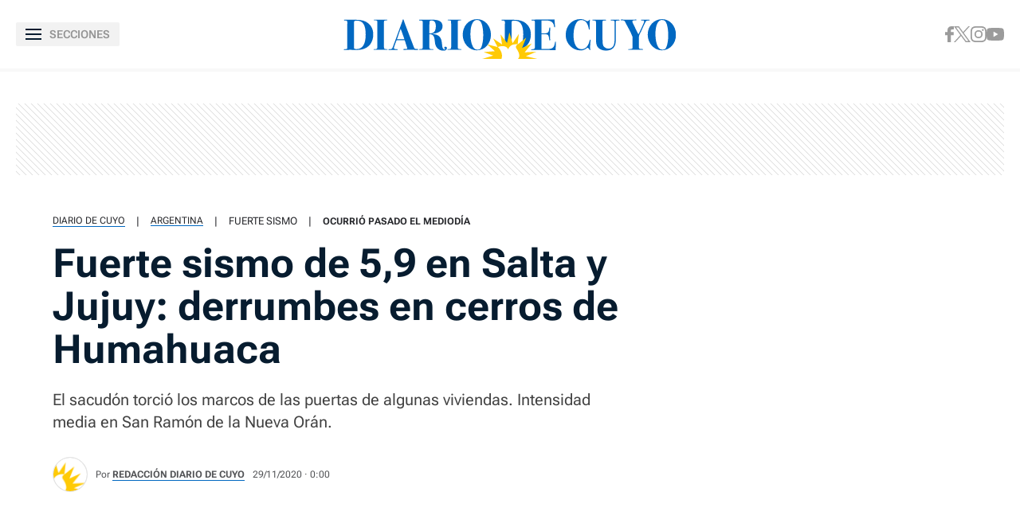

--- FILE ---
content_type: text/html
request_url: https://www.diariodecuyo.com.ar/argentina/Fuerte-sismo-de-5-9-en-Salta-y-Jujuy-derrumbes-en-cerros-de-Humahuaca-20201129-0075.html
body_size: 35639
content:
<!DOCTYPE html>
<html ⚡ lang="es" transformed="self;v=1" i-amphtml-layout="" i-amphtml-no-boilerplate="">
    <head><meta charset="utf-8"><meta name="viewport" content="width=device-width"><link rel="preconnect" href="https://cdn.ampproject.org"><link as="script" crossorigin="anonymous" href="https://cdn.ampproject.org/v0.mjs" rel="modulepreload"><style amp-runtime="" i-amphtml-version="012402231941000">html{overflow-x:hidden!important}html.i-amphtml-fie{height:100%!important;width:100%!important}html:not([amp4ads]),html:not([amp4ads]) body{height:auto!important}html:not([amp4ads]) body{margin:0!important}body{-webkit-text-size-adjust:100%;-moz-text-size-adjust:100%;-ms-text-size-adjust:100%;text-size-adjust:100%}html.i-amphtml-singledoc.i-amphtml-embedded{-ms-touch-action:pan-y pinch-zoom;touch-action:pan-y pinch-zoom}html.i-amphtml-fie>body,html.i-amphtml-singledoc>body{overflow:visible!important}html.i-amphtml-fie:not(.i-amphtml-inabox)>body,html.i-amphtml-singledoc:not(.i-amphtml-inabox)>body{position:relative!important}html.i-amphtml-ios-embed-legacy>body{overflow-x:hidden!important;overflow-y:auto!important;position:absolute!important}html.i-amphtml-ios-embed{overflow-y:auto!important;position:static}#i-amphtml-wrapper{overflow-x:hidden!important;overflow-y:auto!important;position:absolute!important;top:0!important;left:0!important;right:0!important;bottom:0!important;margin:0!important;display:block!important}html.i-amphtml-ios-embed.i-amphtml-ios-overscroll,html.i-amphtml-ios-embed.i-amphtml-ios-overscroll>#i-amphtml-wrapper{-webkit-overflow-scrolling:touch!important}#i-amphtml-wrapper>body{position:relative!important;border-top:1px solid transparent!important}#i-amphtml-wrapper+body{visibility:visible}#i-amphtml-wrapper+body .i-amphtml-lightbox-element,#i-amphtml-wrapper+body[i-amphtml-lightbox]{visibility:hidden}#i-amphtml-wrapper+body[i-amphtml-lightbox] .i-amphtml-lightbox-element{visibility:visible}#i-amphtml-wrapper.i-amphtml-scroll-disabled,.i-amphtml-scroll-disabled{overflow-x:hidden!important;overflow-y:hidden!important}amp-instagram{padding:54px 0px 0px!important;background-color:#fff}amp-iframe iframe{box-sizing:border-box!important}[amp-access][amp-access-hide]{display:none}[subscriptions-dialog],body:not(.i-amphtml-subs-ready) [subscriptions-action],body:not(.i-amphtml-subs-ready) [subscriptions-section]{display:none!important}amp-experiment,amp-live-list>[update]{display:none}amp-list[resizable-children]>.i-amphtml-loading-container.amp-hidden{display:none!important}amp-list [fetch-error],amp-list[load-more] [load-more-button],amp-list[load-more] [load-more-end],amp-list[load-more] [load-more-failed],amp-list[load-more] [load-more-loading]{display:none}amp-list[diffable] div[role=list]{display:block}amp-story-page,amp-story[standalone]{min-height:1px!important;display:block!important;height:100%!important;margin:0!important;padding:0!important;overflow:hidden!important;width:100%!important}amp-story[standalone]{background-color:#000!important;position:relative!important}amp-story-page{background-color:#757575}amp-story .amp-active>div,amp-story .i-amphtml-loader-background{display:none!important}amp-story-page:not(:first-of-type):not([distance]):not([active]){transform:translateY(1000vh)!important}amp-autocomplete{position:relative!important;display:inline-block!important}amp-autocomplete>input,amp-autocomplete>textarea{padding:0.5rem;border:1px solid rgba(0,0,0,.33)}.i-amphtml-autocomplete-results,amp-autocomplete>input,amp-autocomplete>textarea{font-size:1rem;line-height:1.5rem}[amp-fx^=fly-in]{visibility:hidden}amp-script[nodom],amp-script[sandboxed]{position:fixed!important;top:0!important;width:1px!important;height:1px!important;overflow:hidden!important;visibility:hidden}
/*# sourceURL=/css/ampdoc.css*/[hidden]{display:none!important}.i-amphtml-element{display:inline-block}.i-amphtml-blurry-placeholder{transition:opacity 0.3s cubic-bezier(0.0,0.0,0.2,1)!important;pointer-events:none}[layout=nodisplay]:not(.i-amphtml-element){display:none!important}.i-amphtml-layout-fixed,[layout=fixed][width][height]:not(.i-amphtml-layout-fixed){display:inline-block;position:relative}.i-amphtml-layout-responsive,[layout=responsive][width][height]:not(.i-amphtml-layout-responsive),[width][height][heights]:not([layout]):not(.i-amphtml-layout-responsive),[width][height][sizes]:not(img):not([layout]):not(.i-amphtml-layout-responsive){display:block;position:relative}.i-amphtml-layout-intrinsic,[layout=intrinsic][width][height]:not(.i-amphtml-layout-intrinsic){display:inline-block;position:relative;max-width:100%}.i-amphtml-layout-intrinsic .i-amphtml-sizer{max-width:100%}.i-amphtml-intrinsic-sizer{max-width:100%;display:block!important}.i-amphtml-layout-container,.i-amphtml-layout-fixed-height,[layout=container],[layout=fixed-height][height]:not(.i-amphtml-layout-fixed-height){display:block;position:relative}.i-amphtml-layout-fill,.i-amphtml-layout-fill.i-amphtml-notbuilt,[layout=fill]:not(.i-amphtml-layout-fill),body noscript>*{display:block;overflow:hidden!important;position:absolute;top:0;left:0;bottom:0;right:0}body noscript>*{position:absolute!important;width:100%;height:100%;z-index:2}body noscript{display:inline!important}.i-amphtml-layout-flex-item,[layout=flex-item]:not(.i-amphtml-layout-flex-item){display:block;position:relative;-ms-flex:1 1 auto;flex:1 1 auto}.i-amphtml-layout-fluid{position:relative}.i-amphtml-layout-size-defined{overflow:hidden!important}.i-amphtml-layout-awaiting-size{position:absolute!important;top:auto!important;bottom:auto!important}i-amphtml-sizer{display:block!important}@supports (aspect-ratio:1/1){i-amphtml-sizer.i-amphtml-disable-ar{display:none!important}}.i-amphtml-blurry-placeholder,.i-amphtml-fill-content{display:block;height:0;max-height:100%;max-width:100%;min-height:100%;min-width:100%;width:0;margin:auto}.i-amphtml-layout-size-defined .i-amphtml-fill-content{position:absolute;top:0;left:0;bottom:0;right:0}.i-amphtml-replaced-content,.i-amphtml-screen-reader{padding:0!important;border:none!important}.i-amphtml-screen-reader{position:fixed!important;top:0px!important;left:0px!important;width:4px!important;height:4px!important;opacity:0!important;overflow:hidden!important;margin:0!important;display:block!important;visibility:visible!important}.i-amphtml-screen-reader~.i-amphtml-screen-reader{left:8px!important}.i-amphtml-screen-reader~.i-amphtml-screen-reader~.i-amphtml-screen-reader{left:12px!important}.i-amphtml-screen-reader~.i-amphtml-screen-reader~.i-amphtml-screen-reader~.i-amphtml-screen-reader{left:16px!important}.i-amphtml-unresolved{position:relative;overflow:hidden!important}.i-amphtml-select-disabled{-webkit-user-select:none!important;-ms-user-select:none!important;user-select:none!important}.i-amphtml-notbuilt,[layout]:not(.i-amphtml-element),[width][height][heights]:not([layout]):not(.i-amphtml-element),[width][height][sizes]:not(img):not([layout]):not(.i-amphtml-element){position:relative;overflow:hidden!important;color:transparent!important}.i-amphtml-notbuilt:not(.i-amphtml-layout-container)>*,[layout]:not([layout=container]):not(.i-amphtml-element)>*,[width][height][heights]:not([layout]):not(.i-amphtml-element)>*,[width][height][sizes]:not([layout]):not(.i-amphtml-element)>*{display:none}amp-img:not(.i-amphtml-element)[i-amphtml-ssr]>img.i-amphtml-fill-content{display:block}.i-amphtml-notbuilt:not(.i-amphtml-layout-container),[layout]:not([layout=container]):not(.i-amphtml-element),[width][height][heights]:not([layout]):not(.i-amphtml-element),[width][height][sizes]:not(img):not([layout]):not(.i-amphtml-element){color:transparent!important;line-height:0!important}.i-amphtml-ghost{visibility:hidden!important}.i-amphtml-element>[placeholder],[layout]:not(.i-amphtml-element)>[placeholder],[width][height][heights]:not([layout]):not(.i-amphtml-element)>[placeholder],[width][height][sizes]:not([layout]):not(.i-amphtml-element)>[placeholder]{display:block;line-height:normal}.i-amphtml-element>[placeholder].amp-hidden,.i-amphtml-element>[placeholder].hidden{visibility:hidden}.i-amphtml-element:not(.amp-notsupported)>[fallback],.i-amphtml-layout-container>[placeholder].amp-hidden,.i-amphtml-layout-container>[placeholder].hidden{display:none}.i-amphtml-layout-size-defined>[fallback],.i-amphtml-layout-size-defined>[placeholder]{position:absolute!important;top:0!important;left:0!important;right:0!important;bottom:0!important;z-index:1}amp-img[i-amphtml-ssr]:not(.i-amphtml-element)>[placeholder]{z-index:auto}.i-amphtml-notbuilt>[placeholder]{display:block!important}.i-amphtml-hidden-by-media-query{display:none!important}.i-amphtml-element-error{background:red!important;color:#fff!important;position:relative!important}.i-amphtml-element-error:before{content:attr(error-message)}i-amp-scroll-container,i-amphtml-scroll-container{position:absolute;top:0;left:0;right:0;bottom:0;display:block}i-amp-scroll-container.amp-active,i-amphtml-scroll-container.amp-active{overflow:auto;-webkit-overflow-scrolling:touch}.i-amphtml-loading-container{display:block!important;pointer-events:none;z-index:1}.i-amphtml-notbuilt>.i-amphtml-loading-container{display:block!important}.i-amphtml-loading-container.amp-hidden{visibility:hidden}.i-amphtml-element>[overflow]{cursor:pointer;position:relative;z-index:2;visibility:hidden;display:initial;line-height:normal}.i-amphtml-layout-size-defined>[overflow]{position:absolute}.i-amphtml-element>[overflow].amp-visible{visibility:visible}template{display:none!important}.amp-border-box,.amp-border-box *,.amp-border-box :after,.amp-border-box :before{box-sizing:border-box}amp-pixel{display:none!important}amp-analytics,amp-auto-ads,amp-story-auto-ads{position:fixed!important;top:0!important;width:1px!important;height:1px!important;overflow:hidden!important;visibility:hidden}amp-story{visibility:hidden!important}html.i-amphtml-fie>amp-analytics{position:initial!important}[visible-when-invalid]:not(.visible),form [submit-error],form [submit-success],form [submitting]{display:none}amp-accordion{display:block!important}@media (min-width:1px){:where(amp-accordion>section)>:first-child{margin:0;background-color:#efefef;padding-right:20px;border:1px solid #dfdfdf}:where(amp-accordion>section)>:last-child{margin:0}}amp-accordion>section{float:none!important}amp-accordion>section>*{float:none!important;display:block!important;overflow:hidden!important;position:relative!important}amp-accordion,amp-accordion>section{margin:0}amp-accordion:not(.i-amphtml-built)>section>:last-child{display:none!important}amp-accordion:not(.i-amphtml-built)>section[expanded]>:last-child{display:block!important}
/*# sourceURL=/css/ampshared.css*/</style><meta name="language" content="es"><meta name="description" content="El sacudón torció los marcos de las puertas de algunas viviendas. Intensidad media en San Ramón de la Nueva Orán."><meta name="keywords" content="fuerte-sismo, humahuaca, jujuy, salta"><meta name="news_keywords" content="fuerte-sismo, humahuaca, jujuy, salta"><meta name="robots" content="index, follow, max-image-preview:large"><meta name="distribution" content="global"><meta name="rating" content="general"><meta property="fb:pages" content="100064785428112"><meta property="fb:app_id" content="128555857253291"><meta property="og:title" content="Fuerte sismo de 5,9 en Salta y Jujuy: derrumbes en cerros de Humahuaca"><meta property="og:description" content="El sacudón torció los marcos de las puertas de algunas viviendas. Intensidad media en San Ramón de la Nueva Orán."><meta property="og:type" content="article"><meta property="og:url" content="https://www.diariodecuyo.com.ar/argentina/Fuerte-sismo-de-5-9-en-Salta-y-Jujuy-derrumbes-en-cerros-de-Humahuaca-20201129-0075.html"><meta property="og:image" content="https://www.diariodecuyo.com.ar/resources/logos/og-image-1200x630.png"><meta property="og:image:width" content="1200"><meta property="og:image:height" content="630"><meta property="og:site_name" content="Diario de Cuyo"><meta name="twitter:card" content="summary_large_image"><meta name="twitter:title" content="Fuerte sismo de 5,9 en Salta y Jujuy: derrumbes en cerros de Humahuaca"><meta name="twitter:image" content="https://www.diariodecuyo.com.ar/resources/logos/og-image-1200x630.png"><meta name="twitter:site" content="diariodecuyoweb"><meta name="twitter:creator" content="Frontaly"><meta name="twitter:domain" content="https://twitter.com/diariodecuyoweb"><meta name="twitter:description" content="El sacudón torció los marcos de las puertas de algunas viviendas. Intensidad media en San Ramón de la Nueva Orán."><meta name="application-name" content="Diario de Cuyo"><meta name="msapplication-tap-highlight" content="no"><meta name="msapplication-TileImage" content="https://www.diariodecuyo.com.ar/resources/logos/512x512.png"><meta name="msapplication-TileColor" content="#0168C1"><meta name="theme-color" content="#0168C1"><meta name="apple-mobile-web-app-capable" content="yes"><meta name="apple-mobile-web-app-status-bar-style" content="#0168C1"><meta name="apple-mobile-web-app-title" content="Diario de Cuyo"><link rel="preconnect" href="https://fonts.googleapis.com"><link rel="preconnect" href="https://fonts.gstatic.com" crossorigin><link rel="preload" as="image" href="" media="(min-width: 1024px)"><link rel="preload" as="image" href="" media="(max-width: 1023px)"><script async src="https://cdn.ampproject.org/v0.mjs" type="module" crossorigin="anonymous"></script><script async nomodule src="https://cdn.ampproject.org/v0.js" crossorigin="anonymous"></script><script async custom-element="amp-ad" src="https://cdn.ampproject.org/v0/amp-ad-0.1.mjs" type="module" crossorigin="anonymous"></script><script async nomodule src="https://cdn.ampproject.org/v0/amp-ad-0.1.js" crossorigin="anonymous" custom-element="amp-ad"></script><script async custom-element="amp-analytics" src="https://cdn.ampproject.org/v0/amp-analytics-0.1.mjs" type="module" crossorigin="anonymous"></script><script async nomodule src="https://cdn.ampproject.org/v0/amp-analytics-0.1.js" crossorigin="anonymous" custom-element="amp-analytics"></script><script async custom-element="amp-animation" src="https://cdn.ampproject.org/v0/amp-animation-0.1.mjs" type="module" crossorigin="anonymous"></script><script async nomodule src="https://cdn.ampproject.org/v0/amp-animation-0.1.js" crossorigin="anonymous" custom-element="amp-animation"></script><script async custom-element="amp-audio" src="https://cdn.ampproject.org/v0/amp-audio-0.1.mjs" type="module" crossorigin="anonymous"></script><script async nomodule src="https://cdn.ampproject.org/v0/amp-audio-0.1.js" crossorigin="anonymous" custom-element="amp-audio"></script><script async custom-element="amp-facebook" src="https://cdn.ampproject.org/v0/amp-facebook-0.1.mjs" type="module" crossorigin="anonymous"></script><script async nomodule src="https://cdn.ampproject.org/v0/amp-facebook-0.1.js" crossorigin="anonymous" custom-element="amp-facebook"></script><script async custom-element="amp-facebook-comments" src="https://cdn.ampproject.org/v0/amp-facebook-comments-0.1.mjs" type="module" crossorigin="anonymous"></script><script async nomodule src="https://cdn.ampproject.org/v0/amp-facebook-comments-0.1.js" crossorigin="anonymous" custom-element="amp-facebook-comments"></script><script async custom-element="amp-form" src="https://cdn.ampproject.org/v0/amp-form-0.1.mjs" type="module" crossorigin="anonymous"></script><script async nomodule src="https://cdn.ampproject.org/v0/amp-form-0.1.js" crossorigin="anonymous" custom-element="amp-form"></script><script async custom-element="amp-iframe" src="https://cdn.ampproject.org/v0/amp-iframe-0.1.mjs" type="module" crossorigin="anonymous"></script><script async nomodule src="https://cdn.ampproject.org/v0/amp-iframe-0.1.js" crossorigin="anonymous" custom-element="amp-iframe"></script><script async custom-element="amp-image-lightbox" src="https://cdn.ampproject.org/v0/amp-image-lightbox-0.1.mjs" type="module" crossorigin="anonymous"></script><script async nomodule src="https://cdn.ampproject.org/v0/amp-image-lightbox-0.1.js" crossorigin="anonymous" custom-element="amp-image-lightbox"></script><script async custom-element="amp-instagram" src="https://cdn.ampproject.org/v0/amp-instagram-0.1.mjs" type="module" crossorigin="anonymous"></script><script async nomodule src="https://cdn.ampproject.org/v0/amp-instagram-0.1.js" crossorigin="anonymous" custom-element="amp-instagram"></script><script async custom-element="amp-install-serviceworker" src="https://cdn.ampproject.org/v0/amp-install-serviceworker-0.1.mjs" type="module" crossorigin="anonymous"></script><script async nomodule src="https://cdn.ampproject.org/v0/amp-install-serviceworker-0.1.js" crossorigin="anonymous" custom-element="amp-install-serviceworker"></script><script async custom-element="amp-lightbox-gallery" src="https://cdn.ampproject.org/v0/amp-lightbox-gallery-0.1.mjs" type="module" crossorigin="anonymous"></script><script async nomodule src="https://cdn.ampproject.org/v0/amp-lightbox-gallery-0.1.js" crossorigin="anonymous" custom-element="amp-lightbox-gallery"></script><script async custom-element="amp-list" src="https://cdn.ampproject.org/v0/amp-list-0.1.mjs" type="module" crossorigin="anonymous"></script><script async nomodule src="https://cdn.ampproject.org/v0/amp-list-0.1.js" crossorigin="anonymous" custom-element="amp-list"></script><script async="" custom-template="amp-mustache" src="https://cdn.ampproject.org/v0/amp-mustache-0.2.mjs" type="module" crossorigin="anonymous"></script><script async nomodule src="https://cdn.ampproject.org/v0/amp-mustache-0.2.js" crossorigin="anonymous" custom-template="amp-mustache"></script><script async custom-element="amp-next-page" src="https://cdn.ampproject.org/v0/amp-next-page-1.0.mjs" type="module" crossorigin="anonymous"></script><script async nomodule src="https://cdn.ampproject.org/v0/amp-next-page-1.0.js" crossorigin="anonymous" custom-element="amp-next-page"></script><script async custom-element="amp-position-observer" src="https://cdn.ampproject.org/v0/amp-position-observer-0.1.mjs" type="module" crossorigin="anonymous"></script><script async nomodule src="https://cdn.ampproject.org/v0/amp-position-observer-0.1.js" crossorigin="anonymous" custom-element="amp-position-observer"></script><script async custom-element="amp-sidebar" src="https://cdn.ampproject.org/v0/amp-sidebar-0.1.mjs" type="module" crossorigin="anonymous"></script><script async nomodule src="https://cdn.ampproject.org/v0/amp-sidebar-0.1.js" crossorigin="anonymous" custom-element="amp-sidebar"></script><script async custom-element="amp-sticky-ad" src="https://cdn.ampproject.org/v0/amp-sticky-ad-1.0.mjs" type="module" crossorigin="anonymous"></script><script async nomodule src="https://cdn.ampproject.org/v0/amp-sticky-ad-1.0.js" crossorigin="anonymous" custom-element="amp-sticky-ad"></script><script async custom-element="amp-twitter" src="https://cdn.ampproject.org/v0/amp-twitter-0.1.mjs" type="module" crossorigin="anonymous"></script><script async nomodule src="https://cdn.ampproject.org/v0/amp-twitter-0.1.js" crossorigin="anonymous" custom-element="amp-twitter"></script><script async custom-element="amp-video" src="https://cdn.ampproject.org/v0/amp-video-0.1.mjs" type="module" crossorigin="anonymous"></script><script async nomodule src="https://cdn.ampproject.org/v0/amp-video-0.1.js" crossorigin="anonymous" custom-element="amp-video"></script><script async custom-element="amp-vimeo" src="https://cdn.ampproject.org/v0/amp-vimeo-0.1.mjs" type="module" crossorigin="anonymous"></script><script async nomodule src="https://cdn.ampproject.org/v0/amp-vimeo-0.1.js" crossorigin="anonymous" custom-element="amp-vimeo"></script><script async custom-element="amp-youtube" src="https://cdn.ampproject.org/v0/amp-youtube-0.1.mjs" type="module" crossorigin="anonymous"></script><script async nomodule src="https://cdn.ampproject.org/v0/amp-youtube-0.1.js" crossorigin="anonymous" custom-element="amp-youtube"></script><link rel="shortcut icon" href="https://www.diariodecuyo.com.ar/resources/logos/favicon.ico"><link rel="icon" sizes="152x152" href="https://www.diariodecuyo.com.ar/resources/logos/152x152.png"><style amp-custom>

            /* Globales */
            /* Fonts */
@font-face {
  font-family: 'Roboto Flex';
  font-style: normal;
  font-weight: 400 900;
  font-stretch: 100%;
  font-display: swap;
  src: url(https://fonts.gstatic.com/s/robotoflex/v9/[base64].woff2) format('woff2');
  unicode-range: U+0000-00FF, U+0131, U+0152-0153, U+02BB-02BC, U+02C6, U+02DA, U+02DC, U+0304, U+0308, U+0329, U+2000-206F, U+2074, U+20AC, U+2122, U+2191, U+2193, U+2212, U+2215, U+FEFF, U+FFFD;
}
/* Generales */
body{font-family: 'Roboto Flex', Arial, sans-serif;}
*{-moz-box-sizing:border-box;-webkit-box-sizing:border-box;box-sizing:border-box;-webkit-transition:all .3s;-o-transition:all .3s;transition:all .3s;padding:0;margin:0}
.center-me-x-y{position:absolute;top:50%;left:50%;-o-transform:translate(-50%,-50%);-moz-transform:translate(-50%,-50%);-webkit-transform:translate(-50%,-50%);-ms-transform:translate(-50%,-50%);transform:translate(-50%,-50%)}
.center-me-x{position:absolute;left:50%;-o-transform:translate(-50%,0);-moz-transform:translate(-50%,0);-webkit-transform:translate(-50%,0);-ms-transform:translate(-50%,0);transform:translate(-50%,0)}
.center-me-y{position:absolute;top:50%;left:0;-o-transform:translate(0,-50%);-moz-transform:translate(0,-50%);-webkit-transform:translate(0,-50%);-ms-transform:translate(0,-50%);transform:translate(0,-50%)}
.flex-container{display:-webkit-box;display:-ms-flexbox;display:flex}
.flex-column{-webkit-box-orient:vertical;-webkit-box-direction:normal;-ms-flex-direction:column;flex-direction:column}
.align-start{-webkit-box-align:start;-ms-flex-align:start;align-items:flex-start}
.align-center{-webkit-box-align:center;-ms-flex-align:center;align-items:center}
.align-end{-webkit-box-align:end;-ms-flex-align:end;align-items:flex-end}
.justify-start{-webkit-box-pack:start;-ms-flex-pack:start;justify-content:flex-start}
.justify-center{-webkit-box-pack:center;-ms-flex-pack:center;justify-content:center}
.justify-between{-webkit-box-pack:justify;-ms-flex-pack:justify;justify-content:space-between}
.justify-end{-webkit-box-pack:end;-ms-flex-pack:end;justify-content:flex-end}
.justify-around{-ms-flex-pack:distribute;justify-content:space-around}
.flex-wrap{-ms-flex-wrap:wrap;flex-wrap:wrap}
.block{display: block}
.font-400{font-weight:400}
.font-500{font-weight:500}
.font-600{font-weight:600}
.font-700{font-weight:700}
.font-800{font-weight:700}
.font-900{font-weight:900}
.text-align-center{text-align:center;}
.uppercase{text-transform:uppercase}
.brand-color{color:#005959}
.brand-bg{background-color:#005959}
a{text-decoration:none;color:inherit;}
ul,ol{list-style:none}
input,button{background:none;border:0;outline:0;}
.media-icon{display: -webkit-box;display: -ms-flexbox;display: flex;-webkit-box-align: center;-ms-flex-align: center;align-items: center;-webkit-box-pack: center;-ms-flex-pack: center;justify-content: center;}
.media-icon svg path, .media-icon svg rect, .media-icon svg circle{fill:#ffffff}
.hide{display:none}
img,amp-img{max-width:100%;height:auto;text-indent:-999999999999px}
.cover-link{position:absolute;top:0;left:0;right:0;bottom:0;z-index:1}
/* Animacion heartbeat */
@-webkit-keyframes heartbeat_scale {
    0%{-webkit-transform:scale(1)}
    50%{-webkit-transform:scale(.75)}
    100%{-webkit-transform:scale(1)}
}
@-moz-keyframes heartbeat_scale {
    0%{-moz-transform:scale(1)}
    50%{-moz-transform:scale(.75)}
    100%{-moz-transform:scale(1)}
}
@keyframes heartbeat_scale {
    0%{transform:scale(1)}
    50%{transform:scale(.75)}
    100%{transform:scale(1)}
}
/* Variables */
:root{

    --brand-color:#0168C1;

    --brand-hover-color:#017CE6;

    --link-color:#2575FC;

    --light-blue:#11B7D9;

    --darkest-blue:#00063F;

    --dark-blue: #071C2F;

    --ddc-red:#C80000;

    --darker-red:#D30000;

    --light-grey:#F8F8F8;

    --light-grey-2:#F2F2F2;

    --grey-1:#D4D4D4;

    --grey-2:#949494;

    --grey-3:#27282C;

    --border-grey:#E9E9E9;

    --darkest-grey: #1A1A1A;

    --ddc-espectaculos: #E40556;

    --ddc-deportes:#0F825A;

    --ddc-yellow: #FFCA05;

    --ddc-suplemento-verde: #B2C769;

    --ddc-black: #0C0C0C;

    --extra-light-blue: #E5EFF9;

    --ddc-purprle: #8F1E4F;

}
/* Contenedor entrys */
.has-mobile-gutter{padding: 0 20px}
/* Elementos mobile-desktop */
@media (max-width: 1023px){
.hide-mobile{display:none}
}
@media (min-width: 1024px){
.hide-desktop{display: none}
}
            /* Header */
            /* Header */
#siteHeader {
    height: 56px;
    padding: 0 20px 0 15px;
    background: #fff;
    top: 0;
    left: 0;
    right: 0;
    z-index: 100;
    box-shadow: 0 3px 3px rgba(0, 0, 0, 5%);
    position: sticky;
    top: 0;
    left: 0;
    right: 0;
    transform-origin: top;
}
#siteHeader .extra-holder {
    height: 100%;
}
#siteHeader .headerLogo {
    width: auto;
    height: 28px;
    position: relative;
    top: 3px;
}
.headerMenuToggle{
    height: 32px;
    background: rgba(0,0,0,5%);
    border: none;
    outline: none;
    padding: 0 7px;
    cursor: pointer;
    border-radius: 2px;
}
.headerMenuToggle__extra-holder{
    width: 18px;
    height: 14px;
}
.headerMenuToggle__extra-holder span{
    display: block;
    width: 18px;
    height: 2px;
    flex-shrink: 0;
    background: var(--dark-blue);
}
.headerMenuToggle p{
    font-size: 14px;
    font-family: 'Roboto Flex', Arial, sans-serif;
    line-height: 1;
    color: var(--grey-2);
}
            /* Share header sticky mobile */
            /* Share sticky mobile */
.nota-mobile-sticky-share{
	height: 40px;
	background: #F9F9F9;
	position: sticky;
    top: 56px;
    z-index: 99;
    padding: 0 20px;
}
.nota-mobile-sticky-share > div{
	height: 100%;
	gap: 0 20px;
}
.nota-mobile-sticky-share > div > a{
	width: 40px;
    height: 40px;
}
.nota-mobile-sticky-share svg{
	width: auto;
	height: 20px;
	display: block;
}
.nota-mobile-sticky-share a:last-child svg{
	height: 16px;
}
            /* Nota - parte superior */
            /* Nota - parte superior */
.banner-box.first-banner-box{background: url(https://www.diariodecuyo.com.ar/resources/img/trama-bnr.png)repeat;}
/* Main */
main{padding-top:20px}
/* Parte de arriba */
.nota-top-part{padding:0 20px 20px}
/* Breadcrumbs */
.breadcrumbs {
    margin-bottom: 14px;
}
.breadcrumbs .home-link.hide-desktop,
.breadcrumbs .section-name,
.breadcrumbs .volanta {
    font-size: 12px;
    line-height: 1;
    text-transform: uppercase;
    color: var(--grey-3);
    border-bottom: 1px solid var(--brand-color);
    margin-bottom: 5px;
}
.breadcrumbs .home-link.hide-desktop,
.breadcrumbs .volanta{
    border: 0;
}
.breadcrumbs .tag-name {
    font-size: 13px;
    line-height: 1;
    text-transform: uppercase;
    color: var(--grey-3);
    margin-bottom: 5px;
}
.breadcrumbs .pipe {
    font-size: 13px;
    line-height: 1;
    color: var(--grey-3);
    padding: 0 14px;
    margin-bottom: 5px;
}
.breadcrumbs .volanta:empty ~ .pipe {
    display: none;
}
/* Titulos */
.nota-top-part h1 {
    font-size: 32px;
    line-height: 38px;
    color: var(--darkest-grey);
    margin-bottom: 22px;
}
.nota-top-part h2 {
    font-size: 19px;
    font-weight: 400;
    line-height: 26px;
    color: var(--grey-3);
}
/* Autor y redes */
.autor-share-holder {
    padding: 0 20px;
    margin-bottom: 20px;
}
.autor-share-holder .autor{
    margin: 0;
}
.autor-share-holder .autor,
.autor-share-holder .autor p,
.autor-share-holder .autor span,
.autor-share-holder .autor time {
    font-size: 13px;
    color: rgba(39, 40, 44, 0.8);
}
.autor-share-holder .autor p{
    margin-bottom: 6px;
}
.autor-share-holder .autor span.name {
    text-transform: uppercase;
    word-break: break-word;
    border-bottom: 1px solid var(--brand-color);
}
.autor-share-holder .autor figure {
    width: 44px;
    height: 44px;
    flex-shrink: 0;
    border-radius: 50%;
    overflow: hidden;
    background: #DCDCDC;
    border: 1px solid #E4E4E4;
    margin-right: 10px;
}
.autor-share-holder .autor figure amp-img{
    border-radius: 50%;
}
.autor-share-holder .nota-share {
    flex-basis: 276px;
}
.nota-share a,
.nota-share button {
    width: 40px;
    -ms-flex-preferred-size: 40px;
    flex-basis: 40px;
    -ms-flex-negative: 0;
    flex-shrink: 0;
    height: 40px;
    border-radius: 50%;
    border: 1px solid var(--border-grey);
    cursor: pointer;
}
.nota-share a svg.fb-icon {
    width: auto;
    height: 20px;
}
.nota-share a svg.x-icon {
    width: 19px;
    height: auto;
}
.nota-share a svg.wsp-icon {
    width: auto;
    height: 20px;
}
.nota-share a svg.mail-icon {
    width: 18px;
    height: auto;
}
.nota-share button svg.print-icon {
    width: 20px;
    height: auto;
}
/* Escuchar nota */
.article-audio-container{
    height: 40px;
    flex-shrink: 0;
    overflow: hidden;
    padding: 0 20px;
    margin-bottom: 25px;
}
.audio-btns-holder{
    width: 182px;
    height: 40px;
    position: relative;
}
.play-article-audio,
.pause-article-audio{
    width:100%;
    color: #fff;
    background: var(--dark-blue);
    position: absolute;
    top: 0;
    left: 0;
    right: 0;
    bottom: 0;
    padding: 0 16px;
    border-radius: 4px;
    cursor: pointer;
    font-family: 'Roboto Flex', Arial, sans-serif;
}
.play-article-audio{
    z-index: 1;
}
.play-article-audio .listen-icon{
    width: 20px;
    height: auto;
    flex-shrink: 0;
}
.pause-article-audio .pause-icon{
    width: 20px;
    height: 18px;
    flex-shrink: 0;
}
.play-article-audio span,
.pause-article-audio span{
    font-size: 13px;
    font-weight: 700;
    font-family: 'Roboto Flex', Arial, sans-serif;
    line-height: 1;
    text-align: left;
    padding-left: 10px;
}
.article-audio-container amp-audio{
    opacity: 0;
    margin: 0;
}
/* Imagen de preview */
.preview-images,
.article-body figure {
    margin-bottom: 40px;
}
.preview-images{
    margin-bottom: 20px;
}
.preview-images figcaption,
.article-body figure figcaption{
    font-size: 13px;
    line-height: 18px;
    color: var(--grey-3);
    background: #F9F9F9;
    padding: 14px 20px;
}
            /* Nota - cuerpo de la nota */
            /* Cuerpo de la nota */
.article-body {
    font-size: 20px;
    line-height: 32px;
    color: var(--grey-3);
    padding: 0 20px;
}
.article-body p {
    font-size: 20px;
    line-height: 32px;
    color: var(--grey-3);
    margin-bottom: 30px;
}
.article-body p a {
    color: var(--grey-3);
    text-decoration: underline;
    text-decoration-color: var(--brand-color);
    text-decoration-thickness: 2px;
}
.article-body > h2 {
    font-size: 22px;
    line-height: 1;
    color: var(--brand-color);
    margin-bottom: 10px;
}
.article-body > h3,
.article-body > h4,
.article-body > h5,
.article-body > h6{
    font-size: 17px;
    line-height: 1;
    color: #1D2323;
    margin-bottom: 10px;
}
.article-body pre {
    display: block;
    font-size: 19px;
    font-weight: 700;
    line-height: 28px;
    font-family: 'Roboto Flex', Arial, sans-serif;
    text-align: center;
    white-space: normal;
    color: var(--brand-color);
    margin: 40px auto;
}
.article-body figure,
.article-body p img{
    margin: 40px -20px;
}
.article-body p img{
    max-width: 100vw;
}
.article-body figure img{
    display: block;
}
.article-body .poll amp-iframe {
    max-height: 400px;
}
.article-body > table {
    width: 100%;
    display: block;
    border-collapse: collapse;
    border: 0;
    margin-bottom: 40px;
    overflow-x: auto;
}
.article-body > table td {
    border: 1px solid #848484;
    padding: 5px;
}
/* Mira tambien */
.related-news{
    background: #F9F9F9;
    padding: 20px 15px 30px 20px;
    border-radius: 4px;
    overflow: hidden;
    margin-top: 40px;
    margin-bottom: 40px;
}
.related-news p{
    font-size: 12px;
    line-height: 1;
    position: relative;
    color: var(--brand-color);
    margin-bottom: 8px;
}
.related-news h3 {
    font-size: 14px;
    line-height: 18px;
    color: var(--dark-blue);
    margin-right: 15px;
}
.related-news amp-img {
    flex-basis: 100px;
    flex-shrink: 0;
}
/*  Listas */
.article-body ul{list-style:disc;list-style-position:inside;margin-bottom:40px}
.article-body ol{list-style:decimal;list-style-position:inside;margin-bottom:40px}
/* Blockquote */
.article-body blockquote {
    position: relative;
    font-size: 20px;
    line-height: 24px;
    color: var(--brand-color);
    padding-top: 26px;
    margin-top: 40px;
    margin-bottom: 40px;
}
.article-body blockquote:before {
    content: '"';
    display: block;
    font-size: 36px;
    font-weight: 700;
    font-family: 'Roboto Flex', Arial, sans-serif;
    color: var(--main-darker-violet);
    position: absolute;
    top: 0;
    left: 0;
}
.article-body blockquote p {
    font-size: 20px;
    line-height: 24px;
    color: var(--main-darker-violet);
    margin-bottom: 0;
}
/* Galeria en el cuerpo */
.gallery{
    display: flex;
    flex-wrap: nowrap;
    overflow-x: auto;
    padding: 0 20px;
    margin: 40px -20px;
}
.gallery::-webkit-scrollbar {
    width: 0;
    height: 0;
    background: none;
    display: none;
}
.gallery::-webkit-scrollbar-thumb {
    width: 0;
    height: 0;
    background: none;
    display: none;
}
.gallery::-webkit-scrollbar-track {
    width: 0;
    height: 0;
    background: none;
    display: none;
}
.gallery .gallery-item{
    width: calc(90% - 22px);
    max-height: 600px;
    flex-shrink: 0;
    display: flex;
    flex-direction: column;
    justify-content: center;
    background: #F9F9F9;
    border-radius: 4px;
    margin: 0 11px 0 0;
}
.gallery .gallery-item img{
    height: calc(100% - 40px);
    object-fit: contain;
}
.gallery .gallery-item:last-child{
    margin: 0;
}
.article-body .gallery figcaption{
    font-size: 13px;
    line-height: 18px;
    text-align: left;
    color: var(--grey-3);
    background: none;
    padding: 10px;
    margin: 0;
}
.gallery figcaption span {
    padding: 0 6px 0 0;
}
/* Amp embeds */
amp-iframe,
amp-instagram,
amp-facebook,
amp-twitter,
amp-pinterest,
amp-youtube,
amp-facebook-comments,
amp-vimeo,
amp-tiktok{
    margin: 40px 0;
}
.article-body iframe[src*="youtube"]{
    width:100%;
    max-width:100%;
    min-width:100%;
    height:auto;
    aspect-ratio:16/9;
}
/* Amp audio */
amp-audio {
    margin: 40px 0;
}
amp-audio:focus {
    border: 0;
    outline: 0;
}
amp-audio audio:focus {
    border: 0;
    outline: 0;
}
amp-audio audio{
    height: 42px;
}
.article-body p.autor-audio {
    font-size: 15px;
    line-height: 1;
    color: #000;
    padding-top: 5px;
    padding-left: 21px;
    margin-bottom: 40px;
}
/* Videos en el cuerpo */
.article-body amp-youtube{margin: 40px -20px}
.article-body amp-video,amp-vimeo{margin: 40px -20px}
amp-iframe[src*="youtube"]{margin: 40px -20px}
/* Apagado de CK Editor */
.ck-related-news{display:none;height:0;opacity:0;visibility:hidden;overflow:hidden}
/* Tags */
.cont-tags {
    display: flex;
    align-items: center;
    overflow-x: auto;
    scrollbar-width: none;
    padding: 0 20px;
    margin: 0 -20px 28px;
}
.cont-tags::-webkit-scrollbar {
    height: 0;
    display: none;
}
.cont-tags::-webkit-scrollbar-track {
    height: 0;
    display: none;
}
.cont-tags::-webkit-scrollbar-thumb {
    height: 0;
    display: none;
}
.cont-tags .tag {
    font-size: 14px;
    font-weight: 700;
    line-height: 1;
    text-transform: uppercase;
    white-space: nowrap;
    color: var(--brand-color);
    background: #F9F9F9;
    border-radius: 4px;
    padding: 9px 20px;
    margin-right: 5px;
}
/* Noticias relacionadas */
.relacionadas-holder {
    background: #F9F9F9;
    border-radius: 4px;
    padding: 26px 26px 24px;
    margin-bottom: 20px;
}
.relacionadas-holder p {
    font-size: 16px;
    line-height: 1;
    color: var(--brand-color);
    margin-bottom: 11px;
}
.relacionadas-holder h3 {
    position: relative;
    font-size: 15px;
    font-weight: 400;
    line-height: 18px;
    color: #000;
    padding-left: 22px;
}
.relacionadas-holder article:not(:last-child) h3 {
    margin-bottom: 12px;
}
.relacionadas-holder h3::before {
    position: absolute;
    content: "";
    width: 10px;
    height: 10px;
    top: 4px;
    left: 0;
    border-radius: 50%;
    background: var(--brand-color);
}
/* Comentarios de facebook */
#show-comments-btn {
    width: 100%;
    max-width: 350px;
    height: 44px;
    text-align: center;
    border: 1px solid var(--border-grey);
    border-radius: 4px;
    cursor: pointer;
    margin: 20px auto 0;
}
#show-comments-btn .kicker {
    font-size: 16px;
    font-family: 'Roboto Flex', Arial, sans-serif;
    color: #000;
    margin-right: 12px;
}
#show-comments-btn .arrow {
    font-size: 20px;
    font-family: 'Roboto Flex', Arial, sans-serif;
    color: #000;
    transform: rotate(90deg);
    margin-top: 2px;
}
/* Banner */
.banner-box{display:flex;justify-content:center;text-align:center;margin:0 auto 20px}
.article-body .banner-box{margin:40px auto}
/* Más de sección */
.slider-section{
    margin-bottom: 40px;
}
.slider-section amp-list{
    height: 348px;
    max-height: 348px;
}
.mobile-fake-slider{
    flex-wrap: nowrap;
    gap: 0 16px;
    padding: 0 20px;
    overflow-x: auto;
}
.mobile-fake-slider::-webkit-scrollbar {
    height: 0;
    display: none;
}
.mobile-fake-slider::-webkit-scrollbar-track {
    height: 0;
    display: none;
}
.mobile-fake-slider::-webkit-scrollbar-thumb {
    height: 0;
    display: none;
}
.mobile-fake-slider .entry-box{
    width: 300px;
    max-width: 300px;
    min-width: 300px;
    height: 348px;
    max-height: 348px;
    flex-shrink: 0;
    margin: 0;
}
.entry-box .entry-title{
    -webkit-line-clamp: 3;
}
            /* Entry general */
            /* Entry general */
.entry-box{
    position: relative;
    margin-bottom: 20px;
}
.entry-box:after{
    content: '';
    display: block;
    position: absolute;
    height: 1px;
    left: 0;
    right: 0;
    bottom: 0;
    background: var(--border-grey);
}
.entry-box figure {
    aspect-ratio: 3 / 2;
    position: relative;
    overflow: hidden;
    border-radius: 4px;
}
.entry-box figure.sin-foto {
    background: url(https://www.diariodecuyo.com.ar/resources/img/no-foto.svg) no-repeat;
    background-position: 50% 50%;
    background-color: var(--light-grey);
}
.entry-box figure amp-img,
.entry-box figure img {
    height: 100%;
    -o-object-fit: cover;
    object-fit: cover;
    -o-object-position: top center;
    object-position: top center;
    border-radius: 4px;
}
.opinion-autor-entry-box.entry-box figure amp-img,
.opinion-autor-entry-box.entry-box.entry-box figure img{
    width: 169px;
    border-radius: 0;
    margin: 0 auto;
}
.entry-box .entry-data {
    padding: 12px 0 20px;
    position: relative;
}
.entry-box h3,
.entry-box .entry-title {
    display: -webkit-box;
    -webkit-line-clamp: 5;
    -webkit-box-orient: vertical;
    font-size: 20px;
    font-weight: 400;
    line-height: 24px;
    white-space: normal;
    color: var(--dark-blue);
    overflow: hidden;
}
.entry-box .volanta {
    max-width: 100%;
    display: inline-block;
    font-size: 12px;
    font-weight: 600;
    line-height: 1.17;
    text-transform: uppercase;
    color: var(--brand-color);
    position: relative;
    overflow: hidden;
    text-overflow: ellipsis;
    white-space: nowrap;
    margin-bottom: 2px;
}
/* Autores */
.autor{font-size:12px;color: var(--grey-2);margin-top:12px}
amp-timeago{font-size:12px;color: var(--grey-2)}
amp-timeago time{font-size:12px;color: var(--grey-2)}
amp-timeago::first-letter{text-transform:uppercase}
amp-timeago time::first-letter{text-transform:uppercase}
amp-timeago:nth-child(2){padding-left:5px}
/*
@media (max-width: 1023px){
    .first-entrys-holder .entry-box:first-child .entry-data{
        background: var(--darkest-grey);
    }
    .first-entrys-holder .entry-box:first-child .entry-title{
        color: #fff;
    }
}*/
            /* Ranking */
            /* Ranking */
/*#ranking {
    margin: 0 -20px 20px;
}*/
#ranking{
    margin-top: 30px;
}
#ranking header{
    border-top: 4px solid var(--light-grey);
    padding: 30px 0;
}
#ranking p {
    font-size: 24px;
    font-weight: 700;
    line-height: 1;
    color: var(--dark-blue);
}
#ranking .entry-box{
    padding-bottom: 15px;
}
#ranking .entry-box:not(:last-child){
    margin-bottom: 25px;
}
#ranking .entry-box:after{
    background: var(--border-grey);
}
#ranking .entry-box figure{
    height: auto;
    min-height: 80px;
    flex-basis: 80px;
    flex-shrink: 0;
    border-radius: 4px;
    position: relative;
    overflow: visible;
    padding-bottom: 0;
    margin-right: 10px;
}
#ranking .entry-box figure amp-img,
#ranking .entry-box figure img{
    border-radius: 4px;
}
#ranking .entry-box figure.sin-foto{
    height: 80px;
	background-size: 80%;
}
.entry-box .ranking-number{
    font-size: 60px;
    font-weight: 700;
    line-height: 30px;
    text-align: center;
    color: #fff;
    position: absolute;
    left: 12px;
    bottom: -14px;
}
#ranking .entry-box figure:before{
    content: '1';
    display: block;
    font-size: 60px;
    font-weight: 700;
    line-height: 1;
    color: #fff;
    text-shadow: 0 2px 5px rgba(0,0,0,5%);
    position: absolute;
    left: 12px;
    bottom: -10px;
    z-index: 1;
}
#ranking .entry-box:nth-child(2) figure:before{
    content: '2';
}
#ranking .entry-box:nth-child(3) figure:before{
    content: '3';
}
#ranking .entry-box:nth-child(4) figure:before{
    content: '4';
}
#ranking .entry-box:nth-child(5) figure:before{
    content: '5';
}
#ranking .entry-box .entry-data {
	flex-basis: calc(100% - 90px);
    width: calc(100% - 90px);
    height: auto;
    padding: 0;
}
#ranking .entry-box .volanta{
    max-width: 100%;
    font-size: 12px;
    line-height: 1;
    position: relative;
    overflow: hidden;
    text-overflow: ellipsis;
    white-space: nowrap;
}
#ranking .entry-box h3{
    font-size: 15px;
    font-weight: 400;
    line-height: 18px;
    text-transform: unset;
    color: #000;
}
#ranking .entry-box .autor {
    display: none;
}
@media (min-width: 1024px) {
    /* Ranking */
    .page-home #ranking {
        margin: 0 0 30px;
    }
    aside.main-desktop-right-column #ranking{
        margin: 40px 0 33px;
    }
    #ranking .entry-box:hover h3{
        color: var(--brand-color);
    }
}
            /* Borrar luego */
            @media (max-width: 1023px){
                .desktop-aside .banner-box{display:none}
                .desktop-aside #ranking{display:none}
            }
            /* Borrar luego end */

            /* Modulo siguenos en redes */
            /* Modulo siguenos en redes */
.page-home #siguenos{width:calc(100% - 40px)}
#siguenos{background:var(--light-grey);border-radius:4px;padding:37px 20px 31px;margin:0 auto 30px}
#siguenos p{font-size:20px;line-height:1;text-align:center;text-transform:uppercase;color:var(--brand-color);margin-bottom:29px}
.siguenos-redes{max-width:180px;gap:20px 30px;margin:0 auto}
.siguenos-redes a{width:40px;height:40px;flex-shrink:0;background:#fff;border-radius:50%;border:1px solid var(--border-grey);}
@media (max-width: 1023px){
	body:not(.page-home) #siguenos{
		display: none;
	}
}
@media (min-width: 1024px){
	body:not(.page-home) #siguenos{
		max-width: 300px;
		display: block;
		padding-left: 20px;
		padding-right: 20px;
		margin: 40px 0;
	}
	body:not(.page-home) #siguenos p{
		font-size: 18px;
		margin-bottom: 25px;
	}
	.siguenos-redes{max-width:unset;}
	body:not(.page-home) #siguenos .siguenos-redes{
		max-width: 180px;
		gap: 20px 30px;
		margin: 0 auto;
	}
}
            /* Next page */
            .amp-next-page-separator{display:none}

            /* Secciones con slider */
            /* Secciones con slider */
.slider-section{
    margin-bottom: 30px;
}
.slider-section .header{
    position: relative;
    margin: 0 20px 28px;
}
.slider-section .header .flex-container{
    height: 100%;
    position: relative;
}
.home-section-entrys-holder .header,
.home-section-entrys-holder-header{
    position: relative;
    margin-bottom: 28px;
}
.slider-section .header .flex-container:before,
.home-section-entrys-holder .header:before,
.home-section-entrys-holder-header:before{
    content: '';
    display: block;
    height: 4px;
    position: absolute;
    top: 0;
    left: 0;
    right: 0;
    background: var(--light-grey);
}
.slider-section .header > span {
    width: 23px;
    height: 3px;
    background: #777;
    margin-bottom: 9px;
}
.slider-section .header h4,
.home-section-entrys-holder .header h4,
.home-section-entrys-holder-header h4{
    font-size: 24px;
    font-weight: 700;
    line-height: 1;
    text-transform: uppercase;
    color: var(--dark-blue);
    position: relative;
    padding-top: 30px;
}
.slider-section .header h4.revista-oh{
    color: var(--ddc-yellow);
}
.slider-section .header h4.suplemento-verde{
    color: var(--ddc-suplemento-verde);
}
.slider-section .header h4:before,
.home-section-entrys-holder .header h4:before,
.home-section-entrys-holder-header h4:before{
    content: '';
    display: block;
    height: 4px;
    position: absolute;
    top: 0;
    left: 0;
    right: 0;
    background: var(--brand-color);
}
.slider-section .header h4.pasion-deportiva:before{
    background: var(--ddc-deportes);
}
.slider-section .header h4.espectaculos:before{
    background: var(--ddc-espectaculos);
}
.slider-section .header h4.revista-oh:before{
    background: var(--ddc-yellow);
}
.slider-section .header h4.suplemento-verde:before{
    background: var(--ddc-suplemento-verde);
}
/* Modificadores para secciones especiales */
.slider-section .extra-holder .entry-box:after{
    left: 20px;
    right: 20px;
}
.special-slider-section .extra-holder .entry-box figure,
.special-slider-section .extra-holder .entry-box figure amp-img,
.special-slider-section .extra-holder .entry-box figure img{
    border-radius: 0;
}
.special-slider-section .extra-holder .entry-box .entry-data {
    height: auto;
    padding-left: 20px;
    padding-right: 20px;
}
.special-slider-section .extra-holder .entry-box .entry-title {
    max-height: unset;
    display: block;
    font-size: 24px;
    line-height: 28px;
}
.special-slider-section .entry-box .volanta {
    font-weight: 700;
}
.special-slider-section .extra-holder .entry-box .autor {
    position: initial;
    margin-top: 12px;
}
/* Sección opinión */
.cartas-del-lector-link{
    display: flex;
    align-items: center;
    justify-content: center;
    height: 32px;
    border: 1px solid var(--border-grey);
    border-radius: 4px;
    padding: 0 15px 0 10px;
    position: relative;
    top: 10px;
}
.cartas-del-lector-link svg{
    margin-right: 10px;
}
.cartas-del-lector-link span{
    font-size: 13px;
}
/* Headers en secciones con slider */
.slider-section .header .mas {
    font-size: 28px;
    line-height: 1;
}
.slider-section amp-carousel > div > div:first-child::-webkit-scrollbar-thumb{
	width: 0;
	height: 0;
	display: none;
}
.slider-section amp-carousel > div > div:first-child::-webkit-scrollbar-track{
	width: 0;
	height: 0;
	display: none;
}
.slider-section amp-carousel > div > div:first-child::-webkit-scrollbar{
	width: 0;
	height: 0;
	display: none;
}
.slider-section .slider-holder{
	padding-left: 20px;
}
/* Entry en sliders */
.slider-section .slider-holder .entry-box {
    width: 300px;
    max-width: 300px;
    min-width: 300px;
    height: 348px;
    max-height: 348px;
    vertical-align: top;
    margin-left: 0;
    margin-right: 16px;
    margin-bottom: 0;
}
.slider-section .slider-holder .entry-box h3,
.slider-section .slider-holder .entry-box .entry-title {
    -webkit-line-clamp: 3;
}
/* Para todos los sliders */
.slide-ver-todos {
    width: 95px;
    max-width: 95px;
    min-width: 95px;
    vertical-align: top;
    padding-top: 101px;
    margin-left: 0;
}
.slide-ver-todos .circle {
    width: 75px;
    height: 75px;
    background: var(--brand-color);
    border-radius: 50%;
    margin-bottom: 10px;
}
.slide-ver-todos .circle span {
    font-size: 32px;
    line-height: 1;
    text-align: center;
    color: #fff;
}
.slide-ver-todos a > span {
    max-width: 75px;
    text-align: center;
    font-size: 18px;
    color: var(--brand-color);
}
.special-slider-section .slide-ver-todos a > span{
    color: #fff;
}
.slider-section .ver-mas-mobile,
.home-section-entrys-holder .ver-mas-mobile{
    width: 160px;
    height: 40px;
    font-size: 13px;
    line-height: 38px;
    text-align: center;
    text-transform: uppercase;
    color: var(--main-mid-blue);
    background: #F5F5F5;
    border-radius: 4px;
    margin: 30px auto;
}
.slider-section .ver-mas-mobile + .banner-box {
    margin-top: 20px;
    margin-bottom: 0;
}
/* Botones slider */
.amp-carousel-button,
.amp-carousel-button.amp-disabled {
    width: 48px;
    height: 48px;
    border-radius: 50%;
    display: none;
    position: absolute;
    top: 78px;
    margin: 0;
    background: url(/resources/img/blue-arrow.svg) no-repeat;
    background-position: 54% 50%;
    background-color: var(--light-grey);
    -webkit-clip-path: none;
    clip-path: none;
    border: 2px solid var(--border-grey);
}
.special-slider-section .amp-carousel-button,
.special-slider-section .amp-carousel-button.amp-disabled{
    background-image: url(/resources/img/blue-arrow.svg);
}
.amp-carousel-button.amp-carousel-button-prev {
    left: 0;
    -webkit-transform: rotate(180deg);
    -ms-transform: rotate(180deg);
    transform: rotate(180deg);
}
.amp-carousel-button.amp-carousel-button-next {
    right: 0;
}
.amp-carousel-button:focus {
    border: 0;
    outline: 0;
}
.amp-carousel-button.amp-disabled {
    opacity: 0.5;
    visibility: visible;
    background-color: #000;
}
            /* Footer */
            /* Footer */
#siteFooter .top-part{border-top:4px solid var(--light-grey);padding:34px 16px 48px}
#siteFooter .footer-logo{margin-bottom:45px}
#siteFooter .footer-logo svg{width:234px;height:auto;margin:0 auto}
.footer-redes{max-width: 180px;gap:20px 30px;margin:0 auto 56px}
.footer-redes a{width:40px;height:40px;flex-shrink:0;border-radius:50%;border: 1px solid var(--border-grey);}
.footer-redes .fb-icon{width:auto;height:19px}
.footer-redes .x-icon{width:18px;height:auto}
.footer-redes .ig-icon{width:auto;height:18px}
.footer-redes .yt-icon{width:22px;height:auto}
.footer-redes .g-news-icon{width:auto;height:19px}
.footer-redes .wsp-icon{width:20px;height:auto}
.footer-links a{font-size:16px;line-height:1;color:var(--brand-color);margin-bottom:34px}
.footer-links a:last-child{margin-bottom:0}
#siteFooter .bottom-part{background:var(--dark-blue);padding:26px 20px 50px}
.copy-links{margin:0 auto 54px}
.copy-links p{font-size:14px;line-height:20px;text-align:center;color:#fff}
.our-logos a:first-child{margin-right:35px}
.our-logos .frontaly-svg{width:auto;height:37px;display:block}
.our-logos .cms-para-svg{width:125px;display:block}
            /************************/
            /* Responsive a desktop */
            /************************/

            /* Header desktop */
            @media (min-width: 1024px){
    /* Header desktop */
    #siteHeader {
        height: 90px;
        padding: 0;
        box-shadow: unset;
        border-bottom: 4px solid var(--light-grey);
    }
    #siteHeader .extra-holder {
        max-width: 1330px;
        padding: 0 20px;
        margin: 0 auto;
    }
    #siteHeader .headerLogo {
        width: auto;
        height: 50px;
        top: 6px;
    }
    .desktop-header-redes {
        gap: 0 30px;
    }
    .desktop-header-redes a:hover svg path,
    .desktop-header-redes a:hover svg circle {
        fill: var(--link-color);
    }
    .headerMenuToggle{
        height: 30px;
        padding: 0 12px;
    }
    .headerMenuToggle__extra-holder{
        width: 20px;
        margin-right: 10px;
    }
    .headerMenuToggle__extra-holder span{
        width: 20px;
    }
    .desktop-nav {
        height: 50px;
        padding: 0 45px;
        border-bottom: 1px solid var(--border-grey);
    }
    .desktop-nav .desktop-nav-extra-holder {
        height: 100%;
        justify-content: center;
        gap: 0 45px;
        margin: 0 auto;
    }
    .desktop-nav a {
        font-size: 18px;
        font-weight: 700;
        line-height: 50px;
        text-transform: uppercase;
        color: #000;
        position: relative;
    }
    .desktop-nav a:before {
        content: "";
        display: block;
        height: 4px;
        background: var(--main-mid-blue);
        position: absolute;
        left: 50%;
        right: 50%;
        bottom: 10px;
        opacity: 0;
        transition: all 0.5s;
    }
    .desktop-nav a:hover:before {
        left: 0;
        right: 0;
        opacity: 1;
        transition: all 0.5s;
    }
    .desktop-nav a.active:before {
        left: 0;
        right: 0;
        opacity: 1;
    }
    .desktop-site-header-kicker {
        position: absolute;
        top: 170px;
        left: 0;
        right: 0;
    }
}
            /* Nota - parte superior desktop */
             @media (min-width: 1024px){
    .banner-box.first-banner-box{
        width: calc(100% - 40px);
        max-width: 1290px;
        margin: 0 auto 50px
    }
    /* Main */
    main{padding-top:40px}
    #mainArticle{padding-bottom:40px;}
    /* Primer banner */
    .banner-box.first-banner-box{margin:0 auto 50px}
    /* Contenedor nota desktop */
    .desktop-inner-container {
        max-width: 1189px;
        display: flex;
        justify-content: space-between;
        padding: 0 20px;
        margin: 0 auto;
    }
    .nota-top-part {
        padding: 0 0 30px;
        margin: 0 auto;
    }
    .breadcrumbs .home-link {
        font-size: 12px;
        text-transform: uppercase;
        color: var(--grey-3);
        border-bottom: 1px solid var(--brand-color);
        margin-bottom: 5px;
    }
    .breadcrumbs .section-name,
    .breadcrumbs .volanta {
        color: var(--grey-3);
    }
    .breadcrumbs .volanta{
        font-weight: 700;
    }
    .breadcrumbs a:hover {
        color: var(--link-color);
    }
    .preview-images figure {
        cursor: zoom-in;
    }
    .nota-top-part h1 {
        font-size: 50px;
        line-height: 54px;
        color: var(--dark-blue)
    }
    .nota-top-part h2 {
        font-size: 20px;
        line-height: 28px;
        color: #434343;
    }
    .desktop-article-extra-holder {
        width: calc(100% - 356px);
        max-width: 728px;
    }
    .autor-share-holder {
        display: flex;
        justify-content: space-between;
        align-items: center;
        padding: 0;
        margin-bottom: 16px;
    }
    .autor-share-holder .autor .extra-holder {
        display: flex;
        align-items: center;
    }
    .autor-share-holder .autor,
    .autor-share-holder .autor p,
    .autor-share-holder .autor span,
    .autor-share-holder .autor time {
        font-size: 12px;
    }
    .autor-share-holder .autor p{
        margin-right: 10px;
        margin-bottom: 0;
    }
    .autor-share-holder .autor p a:hover{
        color: var(--link-color);
    }
    .nota-share a:hover,
    .nota-share button:hover{
        background: var(--brand-color);
        color: var(--brand-color);
    }
    .nota-share a:hover svg path,
    .nota-share button:hover svg path{
        fill: #fff;
    }
    /* Imagen de preview */
    .preview-images amp-img,
    .preview-images img{
        border-radius: 4px;
    }
    .preview-images figcaption,
    .article-body figure figcaption{
        background: none;
        padding: 10px 0;
        border-bottom: 1px solid var(--border-grey);
    }
    /* Escuchar nota */
    .article-audio-container{
        padding: 0;
        margin-bottom: 40px;
    }
    .play-article-audio, .pause-article-audio{justify-content:center;}
    .audio-btns-holder{
        width: 197px;
    }
    .play-article-audio span,
    .pause-article-audio span{
        font-size: 15px
    }
    .play-article-audio:hover,
    .pause-article-audio:hover{
        background: var(--brand-color);
    }
}
            /* Entrys desktop */
            @media (min-width: 1024px){
/* Entrys desktop */
.entry-box{max-width:300px;-ms-flex-preferred-size:300px;flex-basis:300px;-ms-flex-negative:0;flex-shrink:0}
.entry-box .entry-data{padding-top:16px}
.entry-box h3{font-size:21px;line-height:26px}
.entry-box:hover h3,.entry-box:hover .entry-title{color:var(--brand-color)}
}
            /* Nota - cuerpo de la nota desktop */
            @media (min-width: 1024px){
    .article-body .banner-box {
        padding: 0;
        /* Volver a prender background: none;*/
    }
    .article-body figure,
    .article-body p img{
        cursor: zoom-in;
        border-radius: 4px;
        margin: 40px 0;
    }
    .article-body p img{
        max-width: 100%;
        border-radius: 4px;
    }
    .article-body figure amp-img,
    .article-body figure img{
        border-radius: 4px;
        overflow: hidden;
    }
    amp-lightbox-gallery amp-img,
    amp-lightbox-gallery amp-img img {
        cursor: zoom-out;
    }
    .article-body .poll amp-iframe {
        max-height: 350px;
    }
    /* Share sticky */
    .nota-share.flex-column{width:36px;position:sticky;top:100px;margin-top:-276px;transform:translateX(310px);opacity:0}
    .nota-share.flex-column a:not(:last-child){margin-bottom:24px}
    .article-body {
        padding: 0;
    }
    .article-body,
    .article-body p {
        font-size: 20px;
        line-height: 36px;
    }
    .article-body p{
        margin-bottom: 40px;
    }
    .article-body > h2 {
        font-size: 24px;
        margin-bottom: 20px;
    }
    .article-body > h3,
    .article-body > h4,
    .article-body > h5,
    .article-body > h6{
        font-size: 20px;
        margin-bottom: 20px;
    }
    .gallery{
        padding: 0 0 20px 0;
        margin: 40px 0;
    }
    .gallery .gallery-item{
        width: calc(90% - 20px);
        margin: 0 20px 0 0;
    }
    .gallery::-webkit-scrollbar {
        width: initial;
        height: 8px;
        background: none;
        display: initial;
    }
    .gallery::-webkit-scrollbar-thumb {
        width: initial;
        height: 8px;
        background: #434447;
        display: initial;
    }
    .gallery::-webkit-scrollbar-track {
        width: initial;
        height: 8px;
        background: #F0F0F0;
        display: initial;
    }
    .article-body blockquote {
        max-width: 473px;
        font-size: 24px;
        line-height: 28px;
        margin: 40px auto;
    }
    .article-body blockquote p {
        font-size: 24px;
        line-height: 28px;
    }
    .article-body pre {
        font-size: 22px;
        line-height: 30px;
    }
    .article-body p a:hover {
        text-decoration: none;
    }
    .article-body amp-youtube,
    amp-vimeo{
        margin: 40px 0;
    }
    .article-body amp-video,
    amp-iframe[src*="youtube"]{
        margin: 40px 0;
    }
    .carousel-prev,
    .carousel-next{
        width: 48px;
        height: 48px;
        padding: 0;
        border: none;
        outline: none;
        border-radius: 50%;
        position: absolute;
        top: 50%;
        margin-top: -48px;
        background: url(/resources/img/blue-arrow.svg) no-repeat;
        background-position: 54% 50%;
        background-color: #fff;
        cursor: pointer;
    }
    .carousel-prev {
        left: 0;
        transform: rotate(180deg);
    }
    .carousel-next {
        right: 20px;
    }
    .related-news {
        max-width: 523px;
        min-height: 87px;
        position: relative;
        padding: 0 0 0 20px;
        margin: 40px auto;
    }
    .related-news p {
        font-size: 14px;
        line-height: 1;
        top: 19px;
        margin-bottom: 8px;
    }
    .related-news h3{
        padding-top: 20px;
        padding-right: 147px;
        padding-bottom: 10px;
        margin: 0;
    }
    .related-news article.sin-foto h3{
        padding-right: 20px;
    }
    .related-news a:hover h3 {
        color: var(--brand-color);
    }
    .related-news amp-img {
        width: 132px;
        height: 100%;
        -o-object-fit: cover;
        object-fit: cover;
        position: absolute;
        top: 0;
        right: 0;
        bottom: 0;
    }
    .related-news amp-img img {
        height: 100%;
        -o-object-fit: cover;
        object-fit: cover;
    }
    .body-gallery-holder {
        overflow: hidden;
    }
    amp-base-carousel {
        max-height: 420px;
    }
    amp-inline-gallery figure:not(:last-child) amp-img {
        margin-right: 20px;
    }
    amp-inline-gallery figure:last-child,
    amp-inline-gallery figure:last-child amp-img,
    amp-inline-gallery figcaption,
    amp-carousel figcaption {
        width: calc(100% - 20px);
    }
    /* Tags */
    .cont-tags{flex-wrap:wrap;padding:0;margin:0 0 30px}
    .cont-tags .tag{margin-right:24px;margin-bottom:10px}
    .cont-tags .tag:hover{color:#fff;background:var(--brand-color)}
    /* Noticias relacionadas */
    .relacionadas-holder p{font-size:18px;line-height:1;margin-bottom:20px}
    .relacionadas-holder h3 a:hover{color:var(--brand-color)}
    /* Comentarios de facebook */
    #show-comments-btn{margin-top:50px}
    #show-comments-btn:hover{background:var(--brand-color);border-color:var(--brand-color)}
    #show-comments-btn:hover .kicker,
    #show-comments-btn:hover .arrow{color:#fff}
    /* Más de sección */
    .slider-section amp-list{
        height: 388px;
        max-height: 388px;
        min-height: 388px;
    }
    .mobile-fake-slider{
        max-width: 1330px;
        gap: 0 30px;
        padding: 0 20px 20px;
        margin: 0 auto 60px;
    }
    .mobile-fake-slider::-webkit-scrollbar {
        height: 8px;
        display: initial;
        background: none;
        margin: 0 20px;
    }
    .mobile-fake-slider::-webkit-scrollbar-thumb {
        height: 8px;
        display: initial;
        background: var(--brand-color);
        margin: 0 20px;
    }
    .mobile-fake-slider::-webkit-scrollbar-track {
        height: 8px;
        display: initial;
        background: #434447;
        margin: 0 20px;
    }
}
            /* Nota - aside desktop */
            @media (min-width: 1024px) {
    /* Columna derecha desktop */
    .desktop-aside {
        flex-basis: 356px;
        flex-shrink: 0;
        padding: 0;
        margin-left: 20px;
    }
    .desktop-aside .banner-box {
        max-width: 300px;
        padding: 0;
        margin: 0 0 20px;
    }
    .desktop-aside .banner-box:last-child {
        margin-bottom: 0;
    }
    /* Ranking */
    .desktop-aside #ranking {
        max-width: 300px;
        margin: 0 0 20px;
    }
    #ranking .entry-box:hover h3 {
        color: var(--link-color);
    }
    /* Modulo siguenos */
    #siguenos {
        max-width: 300px;
        margin: 0;
    }
}
@media (min-width: 1280px) {
    /* Share vertical */
    .nota-share.flex-column {
        transform: translateX(340px);
    }
    /* Segui leyendo */
    .segui-leyendo {
        padding: 0 44px;
    }
}
            /* Modulo siguenos en redes */
            @media (min-width: 1024px){
/* Modulo siguenos */
	#siguenos{max-width:970px;display:-webkit-box;display:-ms-flexbox;display:flex;-webkit-box-align:center;-ms-flex-align:center;align-items:center;-ms-flex-pack:distribute;justify-content:space-around;margin:0 auto 60px}
	#siguenos p{font-size:24px;margin:0}
	.siguenos-redes{gap:0 24px;margin:0}
	.siguenos-redes a:hover{background:var(--brand-color);border-color:var(--brand-color)}
	.siguenos-redes a:hover path:not(.fill-brand-color),.siguenos-redes a:hover rect:not(.no-fill-on-hover),.siguenos-redes a:hover circle{fill:#fff;}
	.siguenos-redes a:hover path.fill-brand-color{fill: var(--brand-color);}
	.siguenos-redes a:hover rect.no-fill-on-hover{fill:none;}
}
            /* Secciones con slider desktop */
            @media (min-width: 1024px) {
    /* Secciones con slider desktop */
    .slider-section {
        margin-bottom: 60px;
    }
    .slider-section:not(.special-slider-section) .header{
        margin: 0 auto 30px;
    }
    .slider-section.special-slider-section .header{
        max-width: 1330px;
        padding: 0 20px 0;
        margin: 0 auto 25px;
    }
    .home-section-entrys-holder{
        max-width: 1330px;
        display: flex;
        align-items: flex-start;
        gap: 0 30px;
        margin: 0 auto 60px;
    }
    .home-section-entrys-holder__left-column{
        flex-basis: calc(100% - 330px);
        width: calc(100% - 330px)
    }
    .home-section-entrys-holder .header{
        margin-bottom: 0;
    }
    .slider-section:not(.special-slider-section) .header .flex-container{
        max-width: 1330px;
        padding: 0 20px;
        margin: 0 auto 30px;
    }
    .slider-section .header .flex-container:before{
        left: 20px;
        right: 20px;
    }
    .special-slider-section.slider-section .header .flex-container:before{
        left: 0;
        right: 0;
    }
    .slider-section .header h4:hover a,
    .home-section-entrys-holder .header h4:hover a,
    .home-section-entrys-holder-header h4:hover a{
        text-decoration: underline;
    }
    .slider-section .ver-mas.hide-mobile,
    .home-section-entrys-holder .ver-mas.hide-mobile,
    .home-section-entrys-holder-header .ver-mas.hide-mobile{
        height: 32px;
        font-size: 13px;
        font-weight: 600;
        line-height: 32px;
        text-transform: uppercase;
        color: var(--grey-2);
        background: var(--light-grey);
        padding: 0 15px;
        position: relative;
        top: 10px;
    }
    .slider-section .ver-mas.hide-mobile:hover,
    .home-section-entrys-holder .ver-mas.hide-mobile:hover,
    .home-section-entrys-holder-header .ver-mas.hide-mobile:hover{
        text-decoration: underline;
    }
    .home-section-entrys-holder__left-column .entrys-holder{
        display: grid;
        grid-template-columns: repeat(auto-fit, minmax(300px, 1fr));
        grid-gap: 30px;
    }
    .home-section-entrys-holder__left-column .entrys-holder .entry-box{
        max-width: 100%;
        margin: 0;
    }
    .slider-section .extra-holder {
        max-width: 1330px;
        display: flex;
        justify-content: space-between;
        padding: 0 20px;
        margin: 0 auto 40px;
    }
    .slider-section .extra-holder .entry-box {
        flex-basis: 100%;
        flex-direction: row;
        max-width: calc(100% - 320px);
        margin: 0;
    }
    .slider-section .extra-holder .entry-box:after{
        display: none;
    }
    .slider-section .extra-holder .entry-box figure {
        flex-basis: 444px;
        flex-shrink: 0;
    }
    .slider-section .extra-holder .entry-box figure.sin-foto {
        height: 249.75px;
        padding-bottom: 0;
    }
    .special-slider-section .extra-holder .entry-box figure,
    .special-slider-section .extra-holder .entry-box figure amp-img,
    .special-slider-section .extra-holder .entry-box figure img{
        border-radius: 4px;
    }
    .slider-section .extra-holder .entry-box .entry-data{
        flex-basis: 100%;
        max-width: 497px;
        -webkit-box-orient: vertical;
        -webkit-box-direction: normal;
        -ms-flex-direction: column;
        flex-direction: column;
        justify-content: flex-start;
        position: relative;
        padding: 0 20px 0 0;
        margin-left: 30px;
    }
    .slider-section .extra-holder .entry-box .entry-data:after{
        content: '';
        display: block;
        height: 1px;
        background: var(--border-grey);
        position: absolute;
        left: 0;
        right: 0;
        bottom: 0;
    }
    .slider-section .extra-holder .entry-box .entry-title {
        font-size: 28px;
        line-height: 32px;
    }
    .special-slider-section .extra-holder .entry-box .volanta {
        -ms-flex-item-align: start;
        align-self: flex-start;
    }
    .slider-section .extra-holder .entry-box .autor {
        margin-top: 10px;
    }
    .slider-section .slider-holder {
        max-width: 1330px;
        margin: 0 auto;
    }
    .slider-section .slider-holder .entry-box {
        width: 300px;
        max-width: 300px;
        margin-right: 30px;
    }
    .slider-section .slider-holder .entry-box:last-child{
        margin-right: 0;
    }
    /* Columna derecha en policiales */
    .home-section-entrys-holder__right-column{
        flex-basis: 300px;
        width: 300px;
        flex-shrink: 0;
    }
    /* Sliders */
    .slider-section amp-carousel {
        min-height: 304.75px;
    }
    .slider-section amp-carousel > div > div:first-child::-webkit-scrollbar {
        height: 0;
        display: none;
    }
    .slider-section amp-carousel > div > div:first-child::-webkit-scrollbar-track {
        height: 0;
        display: none;
        background: none;
    }
    .slider-section amp-carousel > div > div:first-child::-webkit-scrollbar-thumb {
        height: 0;
        display: none;
        background: none;
    }
    .amp-carousel-button,
    .amp-carousel-button.amp-disabled {
        top: 71px;
        display: block;
        cursor: pointer;
    }
    .amp-carousel-button:not(.amp-disabled):hover{
        background: url(/resources/img/white-arrow.svg) no-repeat;
        background-position: 54% 50%;
        background-color: var(--brand-color);
    }
    .slide-ver-todos:hover .circle {
        background: var(--link-color);
    }
    .slide-ver-todos .circle span{
        color: #fff;
    }
    /* Comunes */
    .special-slider-section .entry-box:hover .entry-title {
        color: var(--link-color);
    }
    /* Banner en sliders */
    .slider-section .extra-holder .banner-box {
        flex-basis: 300px;
        max-width: 300px;
        padding: 0;
        margin: 0;
    }
    /* Sección opinión */
    .opinion-slider-section .header .extra-holder{
        display: flex;
        align-items: center;
        margin: 0;
    }
    .cartas-del-lector-link{
        margin-right: 18px;
    }
    .cartas-del-lector-link:hover span{
        text-decoration: underline;
    }
}
/*
@media (min-width: 1280px) {
    .special-slider-section .extra-holder .entry-box h3 {
        font-size: 24px;
        line-height: 28px;
        font-weight: 700;
    }
}*/
            /* Footer desktop */
            @media (min-width: 1024px){
/* Footer desktop */
#siteFooter .top-part{padding:40px 20px 35px}
#siteFooter .footer-logo{display:flex;justify-content:center;margin-bottom:35px}
#siteFooter .footer-logo svg{height:35px}
#siteFooter .footer-redes{max-width:unset;margin-bottom:40px;}
.footer-redes a:hover{background:var(--brand-color);border-color:var(--brand-color)}
.footer-redes a:hover path:not(.fill-brand-color),.siguenos-redes a:hover rect:not(.no-fill-on-hover),.siguenos-redes a:hover circle{fill:#fff;}
.footer-redes a:hover path.fill-brand-color{fill: var(--brand-color);}
.footer-redes a:hover rect.no-fill-on-hover{fill:none;}
#siteFooter .footer-links{flex-direction:row;justify-content:center;gap:0 20px;margin:0 auto}
#siteFooter .footer-links a{font-size:14px;margin:0}
#siteFooter .footer-links a:hover,.footer-links a:hover{text-decoration-line:underline}
#siteFooter .bottom-part{display:flex;align-items:center;justify-content:space-between;padding:34px 20px}
#siteFooter .bottom-part .first-data{display:flex;align-items:flex-start}
#siteFooter .copy-links{margin:0}
#siteFooter .copy-links > div{display:flex;align-items:center}
#siteFooter .copy-links p{font-size:12px;line-height:18px;text-align:left;margin-right:4px}
#siteFooter .copy-links p a:hover{text-decoration:underline}
}   

            /* Menu/sidebar */
            /* Menu/sidebar */
#menuSidebar {
    width: 100%;
    max-width: 360px;
    background: #fff;
}
.menu-site-header{
    height: 70px;
    padding: 0 20px;
}
.menu-site-header .headerMenuToggle{
    width: 26px;
    height: 26px;
    display: flex;
    flex-direction: column;
    justify-content: space-between;
    position: relative;
    background: none;
    padding: 0;
}
.menu-site-header .headerMenuToggle span{
    width: 100%;
    height: 3px;
    background: var(--brand-color);
    position: absolute;
    top: 11px;
}
.menu-site-header .headerMenuToggle span:first-child{
    position: absolute;
    transform: rotate(135deg);
}
.menu-site-header .headerMenuToggle span:last-child{
    position: relative;
    transform: rotate(-135deg);
}
.main-sections-holder{
    padding: 0 20px 40px;
    border-bottom: 4px solid var(--light-grey);
    margin-bottom: 60px;
}
.main-sections-holder > li:first-child{
    margin-bottom: 28px;
}
.main-sections-holder > li:first-child a{
    color: var(--brand-color);
}
.main-sections-holder h4{
    font-size: 12px;
    font-weight: 400;
    line-height: 1;
    color: var(--grey-3);
    margin-bottom: 11px;
}
.main-sections-holder a{
    font-size: 16px;
    font-weight: 700;
    line-height: 36px;
    color: var(--ddc-black);
}
.main-sections-holder li svg{
    width: 25px;
    height: 25px;
    margin-right: 12px;
}
.menu-search{
    padding: 0 20px;
    margin-bottom: 35px;
}
.menu-search form{
    width: 100%;
    height: 44px;
    background: #F5F5F5;
    border-radius: 4px;
    border: 2px solid var(--border-grey);
}
.menu-search form input{
    width: calc(100% - 68px);
    font-size: 14px;
    font-family: 'Roboto Flex', Arial, sans-serif;
    line-height: 40px;
    color: #000000;
    padding: 0 10px 0 20px;
}
.menu-search form input::-webkit-input-placeholder{
    font-size: 14px;
    font-family: 'Roboto Flex', Arial, sans-serif;
    line-height: 40px;
    color: #000000;
}
.menu-search form input::-moz-placeholder{
    font-size: 14px;
    font-family: 'Roboto Flex', Arial, sans-serif;
    line-height: 40px;
    color: #000000;
}
.menu-search form input:-ms-input-placeholder{
    font-size: 14px;
    font-family: 'Roboto Flex', Arial, sans-serif;
    line-height: 40px;
    color: #000000;
}
.menu-search form input:-moz-placeholder{
    font-size: 14px;
    font-family: 'Roboto Flex', Arial, sans-serif;
    line-height: 40px;
    color: #000000;
}
.menu-search form button{
    width: 68px;
    height: 40px;
}
#menuSidebar .headerLogo{
    width: auto;
    height: 35px;
    margin: 0 auto 33px;
}
#menuSidebar .footer-links{
    margin-bottom: 38px;
}
#menuSidebar .footer-links a{
    color: var(--brand-color);
}
#menuSidebar .bottom-part{
    background:var(--dark-blue);
    padding: 45px 20px 150px
}    

            /* Menu/sidebar desktop */
            @media (min-width: 1024px){
/* Menu/sidebar desktop */
.main-sections-holder a:hover{text-decoration:underline}
#menuSidebar .bottom-part{padding-bottom:40px}
} 

        @media not all and (max-width: 1023px){#i-amp-0,#i-amp-2,#i-amp-4,#i-amp-6,#i-amp-9{display:none}}@media not all and (min-width: 1024px){#i-amp-1,#i-amp-3,#i-amp-5,#i-amp-7,#i-amp-8,#i-amp-10,#i-amp-11{display:none}}</style><title>Fuerte sismo de 5,9 en Salta y Jujuy: derrumbes en cerros de Humahuaca | Diario de Cuyo</title><link rel="canonical" href="https://ddc-site.s3.us-east-2.amazonaws.com/noticias/fuerte-sismo-de-59-en-salta-y-jujuy-derrumbes-en-cerros-de-humahuaca-276160.html"><link rel="alternate" hreflang="es" href="https://www.diariodecuyo.com.ar/argentina/Fuerte-sismo-de-5-9-en-Salta-y-Jujuy-derrumbes-en-cerros-de-Humahuaca-20201129-0075.html"><link rel="manifest" href="https://www.diariodecuyo.com.ar/manifest.json"><link rel="publisher" href="https://plus.google.com/"><link rel="apple-touch-icon" href="https://www.diariodecuyo.com.ar/resources/logos/512x512.png"><link rel="apple-touch-icon-precomposed" href="https://www.diariodecuyo.com.ar/resources/logos/60x60.png" sizes="60x60"><link rel="apple-touch-icon-precomposed" href="https://www.diariodecuyo.com.ar/resources/logos/76x76.png" sizes="76x76"><link rel="apple-touch-icon-precomposed" href="https://www.diariodecuyo.com.ar/resources/logos/120x120.png" sizes="120x120"><link rel="apple-touch-icon-precomposed" href="https://www.diariodecuyo.com.ar/resources/logos/152x152.png" sizes="152x152"><link rel="apple-touch-icon-precomposed" href="https://www.diariodecuyo.com.ar/resources/logos/512x512.png" sizes="512x512"><script type="application/ld+json">{"@context":"https://schema.org","@type":"NewsArticle","headline":"Fuerte sismo de 5,9 en Salta y Jujuy: derrumbes en cerros de Humahuaca","alternativeHeadline":"Fuerte sismo de 5,9 en Salta y Jujuy: derrumbes en cerros de Humahuaca","image":"https://www.diariodecuyo.com.ar/resources/logos/amp_logo.png","datePublished":"2020-11-29T00:00:00-0300","dateModified":"2024-03-07T00:25:40-0300","dateCreated":"2020-11-29T00:00:00-0300","articleSection":"Argentina","wordCount":241,"url":"https://www.diariodecuyo.com.ar/argentina/Fuerte-sismo-de-5-9-en-Salta-y-Jujuy-derrumbes-en-cerros-de-Humahuaca-20201129-0075.html","articleBody":"Un sismo de 5,9 de magnitud en la escala de Richter se registr\u00f3 ayer a las 13.40 en el departamento Or\u00e1n, del norte de la provincia de Salta y en el l\u00edmite con Jujuy, y se sinti\u00f3 en gran parte del territorio de ambas provincias sin reportes de da\u00f1os graves hasta el momento. As\u00ed lo informaron fuentes de la Subsecretar\u00eda de Defensa Civil de Salta, donde detallaron que hasta el momento no se registraron reportes de da\u00f1os significativos por el sismo, y que solamente tres familias requirieron asistencia por problemas en las puertas de sus viviendas, cuyos marcos quedaron torcidos y eso les imped\u00eda la apertura. El Instituto Nacional de Prevenci\u00f3n S\u00edsmica (Inpres) public\u00f3 que el sismo se registr\u00f3 a las 13.40, en Or\u00e1n, en el norte salte\u00f1o, y en el l\u00edmite con la provincia de Jujuy, con una magnitud de 5,9 en la escala de Richter y a 17 kil\u00f3metros de profundidad. El epicentro fue a 106 kil\u00f3metros de San Salvador de Jujuy, a 177 kil\u00f3metros de Salta Capital y a 34 kil\u00f3metros de Humahuaca, donde se registraron derrumbes en las laderas de algunos de los cerros de los alrededores. La intensidad en la localidad salte\u00f1a de San Ram\u00f3n de la Nueva Or\u00e1n y en Libertador General San Mart\u00edn, en Jujuy, fue media, mientras que en Salta Capital y en San Salvador de Jujuy la intensidad fue d\u00e9bil. \u00a0","description":"El sacud\u00f3n torci\u00f3 los marcos de las puertas de algunas viviendas. Intensidad media en San Ram\u00f3n de la Nueva Or\u00e1n.","keywords":"fuerte-sismo, humahuaca, jujuy, salta","mainEntityOfPage":{"@type":"WebPage","@id":"https://www.diariodecuyo.com.ar/argentina/Fuerte-sismo-de-5-9-en-Salta-y-Jujuy-derrumbes-en-cerros-de-Humahuaca-20201129-0075.html"},"author":{"@type":"Person","url":"https://www.diariodecuyo.com.ar/autor/redaccion.html","name":"Redacci\u00f3n Diario de Cuyo"},"publisher":{"@type":"Organization","name":"Diario de Cuyo","url":"","logo":{"@type":"ImageObject","url":"https://www.diariodecuyo.com.ar/resources/logos/logo-amp.png","width":"503","height":"60"}}}</script><script type="application/ld+json">{"@context":"https://schema.org","@type":"BreadcrumbList","itemListElement":[{"@type":"ListItem","position":1,"name":"Diario de Cuyo","item":"https://www.diariodecuyo.com.ar/"},{"@type":"ListItem","position":2,"item":{"@id":"https://www.diariodecuyo.com.ar/seccion/argentina.html","name":"Argentina"}},{"@type":"ListItem","position":3,"item":{"@id":"https://www.diariodecuyo.com.ar/argentina/Fuerte-sismo-de-5-9-en-Salta-y-Jujuy-derrumbes-en-cerros-de-Humahuaca-20201129-0075.html","name":"Fuerte sismo de 5,9 en Salta y Jujuy: derrumbes en cerros de Humahuaca | Diario de Cuyo","image":""}},{"@type":"ListItem","position":4,"item":{"@id":"https://www.diariodecuyo.com.ar/tags/?tag=fuerte-sismo","name":"fuerte-sismo"}}]}</script><script type="application/ld+json">{"@context":"https://schema.org","@type":"WebSite","url":"https://www.diariodecuyo.com.ar/","potentialAction":{"@type":"SearchAction","target":"https://www.diariodecuyo.com.ar/buscar/?key={search_term_string}","query-input":"required name=search_term_string"}}</script><script type="application/ld+json">{"@context":"https://schema.org","@type":"Organization","name":"Diario de Cuyo","url":"https://www.diariodecuyo.com.ar/","logo":"https://www.diariodecuyo.com.ar/resources/logos/og-image-1200x630.png","sameAs":["https://www.facebook.com/diariodecuyoweb","https://twitter.com/diariodecuyoweb","https://www.instagram.com/diariodecuyoweb/","https://www.youtube.com/channel/UC78PkoOA9bXfQMBXpDMeZnQ","https://news.google.com/publications/CAAqBwgKML_Z_wowyuT5Ag"]}</script></head>
    <body class="page-nota">

        
        <svg class="hide" version="1.1" preserveaspectratio="xMidYMid meet" shape-rendering="geometricPrecision">
    <defs>
        <g id="fb-svg">
            <path d="M30.4,0,28.327,0a3.644,3.644,0,0,0-3.837,3.938V5.753H22.4a.326.326,0,0,0-.326.326V8.71a.326.326,0,0,0,.326.326h2.086v6.637a.326.326,0,0,0,.326.326h2.722a.326.326,0,0,0,.326-.326V9.036H30.3a.326.326,0,0,0,.326-.326V6.08a.326.326,0,0,0-.326-.326h-2.44V4.214c0-.74.176-1.115,1.14-1.115h1.4a.326.326,0,0,0,.326-.326V.33A.326.326,0,0,0,30.4,0Z" transform="translate(-22.077)" fill="#fff" />
        </g>
        <g id="tw-svg">
            <path d="M19.692,49.894a8.417,8.417,0,0,1-2.326.638A4.014,4.014,0,0,0,19.142,48.3a8.068,8.068,0,0,1-2.56.977A4.037,4.037,0,0,0,9.6,52.038a4.157,4.157,0,0,0,.094.921,11.427,11.427,0,0,1-8.321-4.223,4.038,4.038,0,0,0,1.241,5.4,3.987,3.987,0,0,1-1.824-.5v.044a4.056,4.056,0,0,0,3.234,3.967,4.029,4.029,0,0,1-1.058.133A3.57,3.57,0,0,1,2.2,57.71a4.076,4.076,0,0,0,3.772,2.812A8.112,8.112,0,0,1,.966,62.244,7.561,7.561,0,0,1,0,62.188,11.365,11.365,0,0,0,6.193,64a11.411,11.411,0,0,0,11.49-11.488c0-.178-.006-.351-.015-.522A8.054,8.054,0,0,0,19.692,49.894Z" transform="translate(0 -48)" fill="#fff" />
        </g>
        <g id="wsp-svg">
            <path d="M16,7.794A7.868,7.868,0,0,1,4.349,14.618L0,16l1.418-4.182A7.712,7.712,0,0,1,.291,7.794,7.855,7.855,0,0,1,16,7.794ZM8.145,1.241a6.586,6.586,0,0,0-6.6,6.553A6.484,6.484,0,0,0,2.8,11.636l-.825,2.434,2.538-.807A6.61,6.61,0,0,0,14.749,7.794,6.586,6.586,0,0,0,8.145,1.241Zm3.966,8.348c-.049-.079-.177-.127-.369-.223s-1.14-.558-1.316-.621-.305-.1-.433.1-.5.621-.61.749-.225.144-.417.048a5.27,5.27,0,0,1-1.548-.948A5.76,5.76,0,0,1,6.348,7.366c-.112-.191-.012-.294.084-.39s.193-.223.289-.335a1.28,1.28,0,0,0,.192-.319A.348.348,0,0,0,6.9,5.989c-.048-.1-.433-1.036-.594-1.418s-.321-.319-.433-.319S5.63,4.236,5.5,4.236a.711.711,0,0,0-.514.239,2.136,2.136,0,0,0-.674,1.593A3.7,3.7,0,0,0,5.1,8.044a7.87,7.87,0,0,0,3.289,2.884c1.958.765,1.958.51,2.311.478A1.947,1.947,0,0,0,12,10.5,1.593,1.593,0,0,0,12.112,9.589Z" fill="#fff" />
        </g>
        <g id="tlgrm-svg">
            <path d="M7.063,11.886l-.3,4.188a1.041,1.041,0,0,0,.832-.4l2-1.909,4.139,3.031c.759.423,1.294.2,1.5-.7L17.948,3.366h0c.241-1.122-.406-1.561-1.145-1.286L.835,8.193C-.254,8.616-.238,9.223.65,9.5l4.082,1.27,9.482-5.933c.446-.3.852-.132.518.164Z" transform="translate(0 -2)" fill="#fff" />
        </g>
        <g id="msgr-svg">
            <path d="M263.506,514.785l-2.037-2.172-3.975,2.172,4.372-4.641,2.087,2.172,3.925-2.172Zm-.795-9.975c-4.418,0-8,3.316-8,7.407a7.2,7.2,0,0,0,2.981,5.769v2.824l2.724-1.495a8.616,8.616,0,0,0,2.3.31c4.418,0,8-3.316,8-7.408S267.129,504.81,262.711,504.81Z" transform="translate(-254.711 -504.81)" fill="#fff" />
        </g>
        <g id="mail-svg">
            <path d="M20,4H4A2,2,0,0,0,2.01,6L2,18a2.006,2.006,0,0,0,2,2H20a2.006,2.006,0,0,0,2-2V6A2.006,2.006,0,0,0,20,4Zm-.4,4.25-7.07,4.42a1.011,1.011,0,0,1-1.06,0L4.4,8.25a.849.849,0,1,1,.9-1.44L12,11l6.7-4.19a.849.849,0,1,1,.9,1.44Z" transform="translate(-2 -4)" fill="#fff" />
        </g>
        <g id="yt-svg">
            <path d="M10.138,14c-.063,0-6.348,0-7.934-.428A2.524,2.524,0,0,1,.417,11.809,26.094,26.094,0,0,1,0,7,26.2,26.2,0,0,1,.417,2.19,2.581,2.581,0,0,1,2.2.412C3.773,0,10.075,0,10.138,0S16.5,0,18.073.429A2.522,2.522,0,0,1,19.859,2.19a24.981,24.981,0,0,1,.418,4.826,26.146,26.146,0,0,1-.418,4.809,2.522,2.522,0,0,1-1.787,1.763C16.5,14,10.2,14,10.138,14ZM8.118,4v6L13.4,7,8.118,4Z" fill="#fff" />
        </g>
        <g id="ig-svg" transform="translate(-4.079 -4.079)">
            <path d="M13.079,5.7c2.4,0,2.688.009,3.637.052a4.98,4.98,0,0,1,1.671.31,2.981,2.981,0,0,1,1.708,1.708,4.979,4.979,0,0,1,.31,1.671c.043.949.052,1.234.052,3.637s-.009,2.688-.052,3.637a4.981,4.981,0,0,1-.31,1.671A2.98,2.98,0,0,1,18.387,20.1a4.979,4.979,0,0,1-1.671.31c-.949.043-1.233.052-3.637.052s-2.688-.009-3.637-.052a4.981,4.981,0,0,1-1.671-.31,2.981,2.981,0,0,1-1.708-1.708,4.979,4.979,0,0,1-.31-1.671c-.043-.949-.052-1.234-.052-3.637s.009-2.688.052-3.637a4.98,4.98,0,0,1,.31-1.671A2.981,2.981,0,0,1,7.771,6.063a4.979,4.979,0,0,1,1.671-.31c.949-.043,1.234-.052,3.637-.052m0-1.622c-2.444,0-2.751.01-3.711.054a6.606,6.606,0,0,0-2.185.418A4.6,4.6,0,0,0,4.551,7.184a6.607,6.607,0,0,0-.418,2.185c-.044.96-.054,1.266-.054,3.711s.01,2.751.054,3.711a6.606,6.606,0,0,0,.418,2.185,4.6,4.6,0,0,0,2.632,2.632,6.606,6.606,0,0,0,2.185.418c.96.044,1.266.054,3.711.054s2.751-.01,3.711-.054a6.606,6.606,0,0,0,2.185-.418,4.6,4.6,0,0,0,2.632-2.632,6.606,6.606,0,0,0,.418-2.185c.044-.96.054-1.266.054-3.711s-.01-2.751-.054-3.711a6.606,6.606,0,0,0-.418-2.185,4.6,4.6,0,0,0-2.632-2.632,6.607,6.607,0,0,0-2.185-.418c-.96-.044-1.266-.054-3.711-.054h0Z" fill="#fff" />
            <path d="M131.257,126.635a4.622,4.622,0,1,0,4.622,4.622A4.622,4.622,0,0,0,131.257,126.635Zm0,7.622a3,3,0,1,1,3-3,3,3,0,0,1-3,3Z" transform="translate(-118.178 -118.178)" fill="#fff" />
            <circle cx="1.08" cy="1.08" r="1.08" transform="translate(16.803 7.195)" fill="#fff" />
        </g>
        <g id="google-svg">
            <path d="M12.884,19.974c0,1.023,0,2.045,0,3.068,1.715.056,3.433.03,5.148.056-.756,3.8-5.93,5.036-8.667,2.552a5.761,5.761,0,0,1,.245-8.981c2.045-1.633,4.954-1.229,7,.185A32.029,32.029,0,0,0,18.9,14.492a9.12,9.12,0,0,0-6.011-2.221A9,9,0,0,0,9.623,29.66c3.506,1.349,8,.43,10.24-2.72a10.316,10.316,0,0,0,1.624-6.957C18.616,19.961,15.75,19.966,12.884,19.974Z" transform="translate(-3.884 -12.262)" fill="#fff" />
        </g>
        <g id="arrow-svg">
            <path d="M-4220.012-7711.942h12v12" transform="translate(-2459.268 8438.58) rotate(45)" fill="none" stroke="#eb0000" stroke-linecap="round" stroke-width="2" />
        </g>
        <g id="video-svg">
            <path d="M11.861,0l6.176,11.053,5.685,10.172H0Z" transform="translate(21.225) rotate(90)" fill="#ffffff" />
        </g>
        <g id="gallery-svg">
            <path d="M30,21.6V4.8A2.808,2.808,0,0,0,27.2,2H10.4A2.808,2.808,0,0,0,7.6,4.8V21.6a2.808,2.808,0,0,0,2.8,2.8H27.2A2.808,2.808,0,0,0,30,21.6ZM14.6,16l2.842,3.794L21.6,14.6l5.6,7H10.4ZM2,7.6V27.2A2.808,2.808,0,0,0,4.8,30H24.4V27.2H4.8V7.6Z" transform="translate(-2 -2)" fill="#ffffff" />
        </g>
        <g id="audio-svg">
            <path d="M16.789,22.211a5.032,5.032,0,0,0,5.036-5.053l.017-10.105a5.053,5.053,0,1,0-10.105,0V17.158A5.046,5.046,0,0,0,16.789,22.211Zm8.926-5.053a8.739,8.739,0,0,1-8.926,8.589,8.739,8.739,0,0,1-8.926-8.589H5A11.762,11.762,0,0,0,15.105,28.476V34h3.368V28.476A11.735,11.735,0,0,0,28.579,17.158Z" transform="translate(-5 -2)" fill="#ffffff" />
        </g>
        <g id="print-svg">
            <path d="M23.55,11.278H7.45A3.32,3.32,0,0,0,4,14.444v6.333H8.6V25H22.4V20.778H27V14.444A3.32,3.32,0,0,0,23.55,11.278ZM20.1,22.889H10.9V17.611h9.2ZM23.55,15.5a1.059,1.059,0,1,1,1.15-1.056A1.1,1.1,0,0,1,23.55,15.5ZM22.4,6H8.6v4.222H22.4Z" transform="translate(-4 -6)" fill="#ffffff" />
        </g>
        <g id="frontaly-svg">
            <path d="M58.2,25.6c0,0,4.9-8.7-4.3-11S22.8-4.4,8.7,1.1s-9.2,28.3,5.8,32.5S50.3,36.3,58.2,25.6z" fill="#FF662A" />
            <g>
                <path d="M40.7,17.8c0.3-0.7,0.4-1.5,0.4-2.3c0-0.6-0.3-1.3-0.7-1.7c-0.4-0.5-1-0.8-1.7-0.8c-0.8-0.1-1.6,0-2.3,0.2
                c-0.9,0.3-1.8,0.7-2.7,1.2c-0.9,0.6-1.8,1.2-2.6,2c0,0,0-0.1-0.1-0.1c-0.2,0-0.4,0-0.6,0.1c-0.3,0.1-0.6,0.3-0.8,0.5
                c-0.6,0.6-1.2,1.1-1.8,1.6c-0.6,0.5-1.4,0.8-2.1,1.1c0.2-0.5,0.6-0.9,1-1.3c0.5-0.6,1.1-1.2,1.6-1.9c0.5-0.6,0.9-1.2,1.3-1.9
                c0.3-0.4,0.3-1,0-1.5c-0.3-0.2-0.6-0.3-0.9-0.2c-0.6,0.1-1.1,0.2-1.6,0.4c-0.7,0.3-1.4,0.7-2.1,1.1c-0.8,0.5-1.6,1.1-2.3,1.7
                l1.3-1.8c0.2-0.2,0.4-0.6,0.3-0.9c-0.1-0.2-0.3-0.4-0.6-0.4h-1.1c-0.4,0-0.8,0.1-1.2,0.3c-0.4,0.2-0.8,0.5-1.1,0.9l-0.4,0.6
                c-0.2-0.1-0.3-0.2-0.5-0.2c-0.6-0.3-1.3-0.4-2-0.4c2.3-1.5,4.5-3.2,6.4-5c1.4-1.3,2.5-2.7,3.5-4.3c0.6-0.9,1-2,0.9-3.1
                c0-0.7-0.6-1.4-1.3-1.5C26-0.1,25.2,0,24.5,0.3c-0.9,0.4-1.7,0.9-2.4,1.5c-0.9,0.7-1.7,1.5-2.5,2.4c-0.8,0.9-1.6,2-2.5,3
                c-0.8,1.1-1.6,2.2-2.4,3.4c-0.8,1.2-1.5,2.3-2.3,3.4c-0.1,0.1-0.1,0.1-0.1,0.1l0,0H9.1c-0.4,0-0.7,0.1-0.8,0.3
                c-0.1,0.2,0,0.5,0.1,0.7c0.2,0.3,0.6,0.6,0.9,0.8c0.5,0.3,1,0.4,1.6,0.4c-0.5,0.7-1,1.5-1.5,2.4c-0.5,0.9-1.1,1.8-1.7,2.7
                c-0.6,0.9-1.2,1.9-1.8,2.8c-0.6,0.9-1.2,1.9-1.7,2.7c-1.3,2.1-2.6,4.1-3.9,6.2C0.1,33.4,0,33.8,0,34.1c0.1,0.3,0.3,0.4,0.6,0.4h1.1
                c0.4,0,0.8-0.1,1.2-0.4c0.4-0.2,0.8-0.6,1.1-1l10.6-16.9h4L12.5,25c-0.2,0.2-0.4,0.6-0.3,0.9c0.1,0.3,0.3,0.4,0.6,0.4h1.1
                c0.4,0,0.8-0.1,1.2-0.4c0.4-0.2,0.8-0.6,1.1-0.9c0.2-0.3,0.4-0.6,0.7-1c0.2-0.3,0.5-0.7,0.8-1.2c0.3-0.4,0.6-0.9,1-1.4
                c0.4-0.6,0.9-1.1,1.4-1.6c0.5-0.6,1.1-1.1,1.7-1.7c0.5-0.5,1.1-1,1.7-1.4c0.4-0.3,0.9-0.6,1.5-0.7c-0.3,0.4-0.6,0.8-1,1.3
                c-0.4,0.5-0.8,1-1.2,1.5c-0.4,0.5-0.7,1-1,1.4c-0.2,0.3-0.3,0.6-0.3,1c0.1,0.3,0.4,0.5,1.1,0.6c0.8,0.1,1.6,0,2.3-0.3
                c1.2-0.4,2.3-0.9,3.4-1.7c-0.3,0.5-0.6,1.1-0.8,1.7c-0.3,0.7-0.4,1.5-0.4,2.3c0,0.6,0.3,1.3,0.7,1.7c0.4,0.5,1,0.8,1.7,0.8
                c0.8,0.1,1.6,0,2.3-0.2c0.9-0.3,1.8-0.7,2.6-1.2c1-0.6,1.9-1.3,2.7-2c0.8-0.8,1.6-1.6,2.2-2.6C39.8,19.5,40.3,18.7,40.7,17.8z
                 M18.7,10.2c0.6-0.8,1.2-1.6,1.8-2.5c0.6-0.8,1.2-1.7,1.9-2.4c0.5-0.7,1.1-1.4,1.8-2c0.4-0.4,0.9-0.8,1.4-1.2
                c0.4-0.2,0.7-0.2,0.8,0.1v0c0.1,0.4,0.1,0.8-0.1,1.2c-0.3,0.6-0.6,1.2-1,1.7c-0.5,0.7-1.1,1.3-1.7,2c-0.7,0.7-1.4,1.4-2.1,2
                c-0.7,0.7-1.5,1.3-2.2,1.8c-0.6,0.5-1.3,1-2,1.4C17.6,11.7,18.1,11.1,18.7,10.2z M38.4,16.8c-0.2,0.6-0.4,1.2-0.7,1.7
                c-0.4,0.7-0.8,1.3-1.2,1.9h0c-0.4,0.6-0.9,1.2-1.5,1.7c-0.4,0.4-0.9,0.8-1.5,1.2c-0.4,0.3-0.8,0.4-1.3,0.6c-0.3,0.1-0.7,0-1-0.2
                c-0.2-0.2-0.4-0.5-0.4-0.9c0-0.5,0-0.9,0.2-1.4c0.2-0.6,0.4-1.2,0.7-1.7c0.7-1.3,1.6-2.5,2.7-3.5c0.5-0.4,1-0.8,1.5-1.2
                c0.4-0.3,0.8-0.5,1.3-0.6c0.3-0.1,0.7,0,1,0.2c0.2,0.2,0.4,0.5,0.4,0.9C38.6,15.9,38.6,16.4,38.4,16.8z" fill="#fff" />
                <path d="M103.9,13.4h-1.1c-0.4,0-0.8,0.1-1.2,0.3c-0.4,0.2-0.8,0.5-1.1,0.9c-0.3,0.3-0.5,0.6-0.7,1
                c-0.4,0.5-0.9,1.2-1.5,2.1c-0.5,0.6-1.2,1.3-1.9,2.1s-1.4,1.4-2.1,2c-0.6,0.5-1.2,1-1.9,1.4c-0.6,0.4-1,0.5-1.2,0.4
                c-0.2,0-0.3-0.2-0.2-0.6c0.2-0.6,0.4-1.2,0.8-1.7c0.4-0.6,0.8-1.3,1.3-2c0.5-0.7,1-1.4,1.5-2.1c0.5-0.7,0.9-1.3,1.3-1.7
                c0.4-0.5,0.6-0.8,0.7-0.9c0.2-0.2,0.4-0.6,0.3-0.9c-0.1-0.2-0.3-0.4-0.6-0.4h-1.1c-0.4,0-0.8,0.1-1.2,0.3c-0.4,0.2-0.8,0.5-1.1,0.9
                c-0.1,0.1-0.3,0.4-0.6,0.7c0,0,0,0,0,0c-0.1-0.1-0.3-0.1-0.5,0c-0.3,0.2-0.6,0.5-0.9,0.8c-0.5,0.6-1.1,1.3-1.9,2.1
                c-0.7,0.8-1.5,1.5-2.2,2.1c-0.6,0.6-1.3,1.1-2,1.6c-0.6,0.4-1,0.6-1.3,0.5c-0.2,0-0.3-0.2-0.2-0.6c0.2-0.6,0.5-1.2,0.8-1.7
                c0.2-0.4,0.7-1.1,1.4-2.2c0.7-1.1,1.6-2.3,2.6-3.7l3-4.3c1.1-1.5,2.1-2.9,3-4.2c0.9-1.3,1.7-2.3,2.3-3.2c0.6-0.9,0.9-1.3,1-1.4
                c0.2-0.2,0.4-0.6,0.3-0.9C97.9,0.1,97.7,0,97.3,0h-1.1c-0.4,0-0.8,0.1-1.2,0.4c-0.4,0.2-0.8,0.6-1.1,0.9c-0.1,0.1-0.3,0.4-0.7,1
                c-0.4,0.5-0.9,1.2-1.5,2.1c-0.6,0.8-1.3,1.8-2,2.9s-1.5,2.2-2.3,3.3c-0.8,1.1-1.6,2.2-2.3,3.3c-0.5,0.8-1,1.5-1.5,2.2
                c0,0,0,0-0.1,0c-0.3,0.2-0.6,0.5-0.9,0.8c-0.5,0.6-1.2,1.3-1.9,2.1c-0.7,0.8-1.5,1.5-2.2,2.1c-0.6,0.6-1.3,1.1-2,1.6
                c-0.6,0.4-1,0.6-1.3,0.5c-0.2,0-0.3-0.2-0.2-0.6c0.2-0.6,0.5-1.2,0.8-1.7c0.4-0.6,0.8-1.3,1.3-2c0.5-0.7,1-1.4,1.5-2.1
                c0.5-0.7,0.9-1.3,1.3-1.7s0.6-0.8,0.7-0.9c0.2-0.2,0.4-0.6,0.3-0.9c-0.1-0.2-0.3-0.4-0.6-0.4h-1.1c-0.3,0-0.7,0.1-1,0.2
                c-0.4,0.2-0.7,0.4-1,0.6c-0.5-0.4-1.1-0.7-1.8-0.8c-0.8-0.1-1.6-0.1-2.4,0.2c-1.1,0.3-2.1,0.8-3,1.4c-0.5,0.3-1,0.7-1.4,1
                c0,0,0-0.1,0-0.1c-0.1-0.1-0.3-0.1-0.6,0c-0.4,0.2-0.7,0.5-0.9,0.8c-0.5,0.6-1.1,1.3-1.9,2.1c-0.7,0.8-1.5,1.5-2.2,2.1
                c-0.6,0.6-1.3,1.1-2,1.6c-0.6,0.4-1,0.6-1.3,0.5c-0.2,0-0.2-0.2-0.2-0.6c0.2-0.6,0.4-1.2,0.8-1.7c0.2-0.4,0.6-1,1.2-1.8
                c0.6-0.8,1.2-1.8,2-2.9c0.8-1.1,1.6-2.2,2.4-3.4c0.9-1.2,1.7-2.3,2.5-3.4l5.3-0.2c1.8-0.1,3.4-0.2,4.9-0.2c1.5-0.1,2.8-0.1,3.9-0.2
                C83.8,8,84.6,8,84.9,8c0.6,0,1-0.1,1.1-0.4c0.1-0.3-0.1-0.7-0.3-0.9c-0.4-0.4-0.8-0.7-1.3-0.9c-0.6-0.3-1.2-0.4-1.8-0.3
                c-0.4,0-0.9,0-1.7,0c-0.8,0-1.7,0-2.7,0c-1.1,0-2.2,0-3.5,0c-1.2,0-2.5,0-3.8,0L72,4.1c0.3-0.4,0.5-0.6,0.5-0.7
                c0.2-0.2,0.4-0.6,0.3-0.9c-0.1-0.2-0.3-0.4-0.6-0.4h-1.1c-0.4,0-0.8,0.1-1.2,0.4c-0.4,0.2-0.8,0.5-1.1,0.9l-1.6,2.2
                c-1.6,0-3.1,0-4.4,0.1c-1.3,0-2.2,0-2.9,0c-0.6,0-1.2,0.2-1.7,0.6C57.8,6.6,57.3,7,57,7.5c-0.3,0.3-0.4,0.7-0.3,1.2
                c0.1,0.4,0.4,0.5,1.1,0.5c0.4,0,1.3,0,2.5-0.1c1.3-0.1,2.8-0.1,4.5-0.2c-0.8,1.1-1.7,2.3-2.6,3.6c-0.9,1.2-1.7,2.4-2.5,3.5
                c-0.1,0-0.1,0-0.2,0c-0.3,0.2-0.7,0.5-0.9,0.8c-0.5,0.6-1.1,1.3-1.9,2.1c-0.7,0.8-1.5,1.5-2.2,2.1c-0.6,0.6-1.3,1.1-2,1.6
                c-0.6,0.4-1,0.6-1.3,0.5c-0.1,0-0.2-0.1-0.2-0.2c0-0.2,0-0.4,0.1-0.6c0.1-0.4,0.3-0.7,0.5-1.1c0.4-0.6,0.8-1.2,1.3-1.7
                c0.9-1.1,1.7-2.3,2.4-3.5c0.4-0.6,0.6-1.4,0.7-2.1c0-0.4-0.3-0.8-0.7-1c-0.5-0.2-1.1-0.2-1.6-0.1c-1,0.2-1.9,0.5-2.8,1.1
                c-1,0.6-2.9,2.1-2.9,2.1l1.4-1.9c0.2-0.2,0.4-0.6,0.3-0.9c-0.1-0.2-0.3-0.4-0.6-0.4h-1.1c-0.4,0-0.8,0.1-1.2,0.3
                c-0.4,0.2-0.8,0.5-1.1,0.9L38.2,25c-0.2,0.2-0.4,0.6-0.3,0.9c0.1,0.3,0.3,0.4,0.6,0.4h1.1c0.4,0,0.8-0.1,1.2-0.4
                c0.4-0.2,0.8-0.6,1.1-0.9l1-1.4c0.1,0,0.1-0.1,0.2-0.2c0.7-1,1.5-1.9,2.3-2.8c0.9-1,1.8-1.9,2.8-2.7c0.8-0.7,1.6-1.3,2.5-1.9
                c0.7-0.5,1.2-0.7,1.4-0.5c0.3,0.1,0.2,0.5-0.3,1.1c-0.5,0.6-1.3,1.6-2.3,3c-0.8,0.9-1.4,2-1.8,3.1c-0.3,0.7-0.4,1.4-0.4,2.2
                c0.1,0.5,0.4,1,0.9,1.2c0.6,0.3,1.2,0.3,1.9,0.2c0.6-0.1,1.3-0.4,1.8-0.8c0.7-0.4,1.4-0.9,2-1.5c0.7-0.6,1.4-1.2,2-1.8
                c0.1-0.1,0.3-0.3,0.4-0.4c-0.1,0.3-0.2,0.6-0.3,0.9c-0.2,0.6-0.2,1.1-0.1,1.7c0.1,0.5,0.4,0.8,0.8,1.1c0.6,0.2,1.2,0.3,1.8,0.1
                c0.7-0.1,1.3-0.4,1.8-0.8c0.7-0.5,1.4-0.9,2-1.5c0.4-0.3,0.7-0.6,1.1-1c-0.1,0.4-0.2,0.8-0.3,1.3c-0.1,0.7,0.1,1.4,0.5,2
                c0.4,0.5,1,0.8,1.6,0.7c0.6,0,1.1-0.1,1.6-0.4c0.6-0.3,1.2-0.6,1.7-0.9c0.6-0.4,1.1-0.8,1.6-1.2c0.5-0.5,1-0.9,1.5-1.3
                c-0.2,0.5-0.3,1.1-0.4,1.6c0,0.4,0,0.9,0.2,1.3c0.2,0.4,0.5,0.6,0.8,0.8c0.5,0.2,1,0.2,1.5,0.1c0.7-0.1,1.3-0.4,1.8-0.8
                c0.7-0.5,1.4-0.9,2-1.5c0.7-0.6,1.4-1.2,2.1-1.8c0.1-0.1,0.2-0.2,0.3-0.3c-0.1,0.3-0.2,0.6-0.3,0.9c-0.2,0.6-0.2,1.1-0.1,1.7
                c0.1,0.5,0.4,0.8,0.8,1.1c0.5,0.2,1.2,0.3,1.7,0.1c0.7-0.1,1.3-0.4,1.8-0.8c0.7-0.5,1.4-0.9,2-1.5c0.7-0.6,1.4-1.2,2.1-1.8
                c0.2-0.2,0.4-0.4,0.7-0.7c-0.2,0.4-0.4,0.7-0.6,1c-0.4,0.6-0.7,1.3-0.8,2c-0.2,0.6-0.2,1.1-0.1,1.7c0.1,0.5,0.4,0.8,0.8,1.1
                c0.5,0.2,1.1,0.3,1.7,0.1c0.8-0.2,1.6-0.6,2.3-1.1c0.9-0.6,1.8-1.3,2.6-2.1c-0.8,1-1.5,2-2.3,3c-0.8,1-1.5,1.9-2.1,2.8
                c-0.6,0.9-1.2,1.6-1.6,2.2c-0.3,0.4-0.6,0.9-0.8,1.3c-0.2,0.4-0.3,0.9-0.2,1.4c0.1,0.4,0.3,0.8,0.6,1.2c0.2,0.3,0.6,0.5,0.9,0.6
                c0.3,0.1,0.7-0.1,0.8-0.4c1.1-1.7,2.2-3.5,3.3-5.2s2.2-3.3,3.2-4.8c1-1.5,2-2.9,2.9-4.3c0.9-1.3,1.7-2.4,2.4-3.4
                c0.7-1,1.2-1.7,1.7-2.3c0.4-0.6,0.7-0.9,0.7-1c0.2-0.2,0.4-0.6,0.3-0.9C104.5,13.5,104.3,13.4,103.9,13.4z M72.9,19.1
                c-0.6,0.7-1.3,1.4-2,2c-0.6,0.5-1.2,1-1.8,1.4c-0.5,0.4-1.1,0.6-1.7,0.6c-0.4-0.1-0.6-0.4-0.6-0.8c0-0.6,0.2-1.2,0.5-1.7
                c0.4-0.7,0.8-1.4,1.4-2c0.5-0.6,1.1-1.2,1.7-1.7c0.6-0.6,1.3-1.1,2.1-1.5c0.7-0.4,1.4-0.7,2.2-0.9c0.7-0.2,1.4-0.1,2,0.3l-0.4,0.5
                c-0.4,0.5-0.8,1-1.4,1.7C74.2,17.7,73.5,18.4,72.9,19.1z" fill="#fff" />
            </g>
        </g>
        <g id="cms-para-svg">
            <g>
                <path d="M43.9,0.5h-8.2c-2.8,0-4.9,0.6-6.2,1.7c-1.4,1.3-2.2,3.2-2,5.1v10.3c-0.2,1.9,0.6,3.8,2,5.1
                    c1.4,1.1,3.4,1.7,6.2,1.7h8.2c0.3,0,0.7-0.1,0.9-0.3c0.2-0.3,0.3-0.6,0.3-0.9v-3.9c0-0.3-0.1-0.7-0.3-0.9c-0.3-0.2-0.6-0.3-0.9-0.3
                    h-6.7c-0.5,0-1.1-0.1-1.5-0.4s-0.5-0.7-0.5-1.2V8.6c0-0.5,0.1-0.9,0.5-1.2c0.5-0.3,1-0.5,1.5-0.4h6.7c0.3,0,0.7-0.1,0.9-0.3
                    c0.2-0.3,0.3-0.6,0.3-0.9v-4c0-0.3-0.1-0.7-0.3-0.9C44.6,0.6,44.2,0.5,43.9,0.5z" fill="#fff" />
                <path d="M71.1,0.5h-5.4c-0.3,0-0.6,0.1-0.9,0.2c-0.3,0.2-0.5,0.5-0.7,0.8l-3,5.4c-0.1,0.2-0.2,0.3-0.3,0.4
                    s-0.2,0.1-0.3,0.1h-0.3c-0.1,0-0.2,0-0.3-0.1S59.7,7,59.6,6.9l-3-5.4c-0.2-0.3-0.4-0.6-0.7-0.8S55.3,0.5,55,0.5h-5.4
                    c-0.3,0-0.7,0.1-0.9,0.3c-0.2,0.3-0.3,0.6-0.3,0.9v21.4c0,0.3,0.1,0.7,0.3,0.9c0.3,0.2,0.6,0.3,0.9,0.3h5c0.3,0,0.7-0.1,0.9-0.3
                    c0.2-0.3,0.3-0.6,0.3-0.9V11.5l2,3.6c0.2,0.3,0.4,0.6,0.7,0.8c0.3,0.2,0.7,0.3,1.1,0.2h1.3c0.4,0,0.7-0.1,1.1-0.2
                    c0.3-0.2,0.6-0.5,0.7-0.8l2-3.6v11.6c0,0.3,0.1,0.7,0.3,0.9c0.3,0.2,0.6,0.3,0.9,0.3h5.2c0.3,0,0.7-0.1,0.9-0.3
                    c0.2-0.3,0.3-0.6,0.3-0.9V1.7c0-0.3-0.1-0.7-0.3-0.9S71.4,0.5,71.1,0.5z" fill="#fff" />
                <path d="M89.4,9.5l-5-0.7c-0.3,0-0.5-0.1-0.7-0.3S83.5,8,83.5,7.8c0-0.3,0.1-0.5,0.2-0.7c0.2-0.2,0.4-0.3,0.7-0.3h7.8
                    c0.3,0,0.7-0.1,0.9-0.3c0.2-0.3,0.3-0.6,0.3-0.9V1.7c0-0.3-0.1-0.7-0.3-0.9c-0.3-0.2-0.6-0.3-0.9-0.3h-9.4C81,0.4,79.2,1,77.7,2
                    c-1.3,1.1-1.9,2.7-1.8,4.3v3.5c-0.1,1.5,0.4,2.9,1.4,4c1.1,0.9,2.4,1.4,3.8,1.5l5,0.7c0.3,0,0.5,0.1,0.7,0.3
                    c0.2,0.2,0.2,0.5,0.2,0.8c0,0.2-0.1,0.5-0.2,0.7c-0.2,0.2-0.4,0.3-0.7,0.3h-9c-0.3,0-0.7,0.1-0.9,0.3c-0.2,0.3-0.3,0.6-0.3,0.9v3.9
                    c0,0.3,0.1,0.7,0.3,0.9c0.3,0.2,0.6,0.3,0.9,0.3h10.6c1.8,0.1,3.6-0.4,5.1-1.5c1.3-1.1,2-2.7,1.9-4.3V15c0.1-1.5-0.4-2.9-1.4-4
                    C92.1,10.2,90.8,9.7,89.4,9.5z" fill="#fff" />
                <path d="M98.5,4.5H99c0.3,0,0.6,0,0.8-0.2c0.2-0.1,0.4-0.3,0.5-0.5c0.1-0.2,0.2-0.4,0.2-0.6c0-0.2,0.1-0.5,0-0.7
                    c0-0.3,0-0.6-0.1-0.9c-0.1-0.2-0.2-0.4-0.3-0.6c-0.1-0.2-0.3-0.3-0.5-0.4s-0.4-0.1-0.7-0.1h-1.4V7h0.9L98.5,4.5L98.5,4.5z
                     M98.5,1.4H99c0.1,0,0.3,0,0.4,0.1s0.2,0.1,0.2,0.2c0.1,0.1,0.1,0.2,0.1,0.4c0,0.1,0,0.3,0,0.4c0,0.2,0,0.3,0,0.4
                    c0,0.1,0,0.2-0.1,0.3c0,0.1-0.1,0.2-0.2,0.2c-0.1,0.1-0.3,0.1-0.4,0.1h-0.4L98.5,1.4L98.5,1.4z" fill="#fff" />
                <path d="M102.9,5.6l0.3,1.4h0.9l-1.4-6.5h-0.8L100.5,7h0.9l0.3-1.4H102.9z M102.3,2.4L102.3,2.4l0.5,2.3h-0.9
                    L102.3,2.4z" fill="#fff" />
                <path d="M106.9,4c0.3-0.1,0.5-0.4,0.6-0.6c0.1-0.3,0.2-0.6,0.2-1c0-1.3-0.5-1.9-1.6-1.9h-1.5V7h0.9V4.2h0.6L107,7h1
                    L106.9,4z M106.8,2.8c0,0.1,0,0.2-0.1,0.3s-0.1,0.2-0.2,0.2c-0.1,0.1-0.3,0.1-0.4,0.1h-0.5v-2h0.5c0.2,0,0.5,0.1,0.7,0.3
                    c0.1,0.1,0.1,0.2,0.1,0.3C106.8,2.3,106.8,2.5,106.8,2.8z" fill="#fff" />
                <path d="M109.2,5.6h1.3l0.3,1.4h0.9l-1.4-6.5h-0.8L108,7h0.9L109.2,5.6z M109.9,2.4L109.9,2.4l0.5,2.3h-0.9L109.9,2.4z
                    " fill="#fff" />
                <path d="M98.9,17.8h-1.4v6.5h1.3c0.5,0,0.9-0.1,1.3-0.4c0.3-0.4,0.5-0.9,0.4-1.3v-3c0-0.4-0.1-0.9-0.4-1.2
                    C99.8,17.9,99.4,17.8,98.9,17.8z M99.6,22.6c0,0.2,0,0.4-0.2,0.6c-0.1,0.1-0.3,0.2-0.6,0.2h-0.4v-4.7h0.4c0.2,0,0.4,0.1,0.6,0.2
                    c0.1,0.2,0.2,0.4,0.2,0.6V22.6z" fill="#fff" />
                <rect x="101.4" y="17.8" width="0.9" height="6.5" fill="#fff"></rect>
                <path d="M104.7,21.5h0.7v1.2c0,0.2-0.1,0.4-0.2,0.5c-0.3,0.2-0.6,0.2-0.9,0c-0.1-0.1-0.2-0.3-0.2-0.5v-3.4
                    c0-0.2,0.1-0.4,0.2-0.5c0.3-0.2,0.6-0.2,0.9,0c0.1,0.1,0.2,0.3,0.2,0.5v0.3h0.9v-0.3c0-0.2,0-0.5-0.1-0.7s-0.2-0.4-0.4-0.5
                    c-0.4-0.4-1.1-0.5-1.6-0.3c-0.2,0.1-0.3,0.2-0.5,0.3c-0.2,0.1-0.3,0.3-0.4,0.5s-0.1,0.5-0.1,0.7v3.4c0,0.2,0,0.5,0.1,0.7
                    s0.2,0.3,0.4,0.5c0.1,0.1,0.3,0.2,0.5,0.3c0.4,0.1,0.8,0.1,1.1,0c0.2-0.1,0.4-0.2,0.5-0.3c0.2-0.1,0.3-0.3,0.4-0.5s0.1-0.5,0.1-0.7
                    v-2h-1.7L104.7,21.5L104.7,21.5z" fill="#fff" />
                <rect x="107.2" y="17.8" width="0.9" height="6.5" fill="#fff"></rect>
                <polygon points="111.6,17.8 108.5,17.8 108.5,18.7 109.6,18.7 109.6,24.2 110.5,24.2 110.5,18.7 111.6,18.7" fill="#fff"></polygon>
                <path d="M112.5,17.8l-1.4,6.5h0.9l0.3-1.4h1.3l0.3,1.4h0.9l-1.4-6.5H112.5z M112.4,22l0.5-2.3l0,0l0.5,2.3H112.4z" fill="#fff" />
                <polygon points="116.1,17.8 115.2,17.8 115.2,24.2 117.9,24.2 117.9,23.3 116.1,23.3" fill="#fff"></polygon>
                <polygon points="118.5,24.2 121.3,24.3 121.3,23.3 119.5,23.3 119.5,21.4 121.1,21.4 121.1,20.6 119.5,20.6 
                    119.5,18.7 121.3,18.7 121.3,17.8 118.5,17.8" fill="#fff"></polygon>
                <path d="M124.9,21.8c0-0.2-0.1-0.3-0.1-0.5c-0.1-0.1-0.2-0.3-0.3-0.4c-0.2-0.1-0.3-0.2-0.5-0.3l-0.7-0.3
                    c-0.1,0-0.2-0.1-0.3-0.1c-0.1,0-0.1-0.1-0.2-0.2c0-0.1-0.1-0.1-0.1-0.2s0-0.2,0-0.3c0-0.1,0-0.2,0-0.3c0-0.1,0.1-0.2,0.1-0.3
                    c0-0.1,0.1-0.1,0.2-0.2s0.2-0.1,0.3-0.1c0.2,0,0.4,0.1,0.5,0.2c0.1,0.2,0.2,0.4,0.2,0.5v0.2h0.9V19c0-0.4-0.1-0.7-0.4-1
                    c-0.1-0.1-0.3-0.3-0.5-0.3c-0.2-0.1-0.4-0.1-0.6-0.1s-0.5,0-0.7,0.1s-0.4,0.2-0.5,0.4c-0.1,0.2-0.2,0.4-0.3,0.6
                    c-0.1,0.2-0.1,0.5-0.1,0.7c0,0.3,0.1,0.7,0.2,1c0.2,0.3,0.5,0.5,0.8,0.6l0.7,0.3c0.1,0,0.2,0.1,0.3,0.1c0.1,0,0.1,0.1,0.2,0.2
                    c0,0.1,0.1,0.2,0.1,0.3c0,0.1,0,0.3,0,0.4s0,0.3,0,0.4s0,0.2-0.1,0.3c0,0.1-0.1,0.2-0.2,0.2c-0.1,0.1-0.2,0.1-0.4,0.1
                    c-0.2,0-0.4-0.1-0.5-0.2s-0.2-0.3-0.2-0.5v-0.3h-0.9v0.3c0,0.2,0,0.4,0.1,0.6s0.2,0.3,0.3,0.5c0.1,0.1,0.3,0.3,0.5,0.3
                    c0.2,0.1,0.4,0.1,0.6,0.1c0.3,0,0.5,0,0.8-0.1c0.2-0.1,0.4-0.2,0.5-0.4c0.1-0.2,0.2-0.4,0.3-0.6c0.1-0.2,0.1-0.5,0.1-0.8
                    C124.9,22.2,124.9,22,124.9,21.8z" fill="#fff" />
                <path d="M98.9,9.1h-1.4v6.5h1.3c0.5,0,0.9-0.1,1.3-0.4c0.3-0.4,0.5-0.9,0.4-1.3v-3c0-0.4-0.1-0.9-0.4-1.2
                    C99.8,9.3,99.4,9.1,98.9,9.1z M99.6,13.9c0,0.2,0,0.4-0.2,0.6c-0.1,0.1-0.3,0.2-0.6,0.2h-0.4V10h0.4c0.2,0,0.4,0.1,0.6,0.2
                    c0.1,0.2,0.2,0.4,0.2,0.6V13.9z" fill="#fff" />
                <rect x="101.4" y="9.1" transform="matrix(1 -4.288935e-03 4.288935e-03 1 -5.224377e-02 0.4369)" width="0.9" height="6.5" fill="#fff"></rect>
                <path d="M104.3,9.1l-1.4,6.5h0.9l0.3-1.4h1.3l0.3,1.4h0.9l-1.4-6.5H104.3z M104.2,13.3l0.5-2.3l0,0l0.5,2.3H104.2z" fill="#fff" />
                <path d="M110.3,15.6l-1-2.9c0.3-0.1,0.5-0.4,0.6-0.6c0.1-0.3,0.2-0.6,0.2-1c0-1.3-0.5-1.9-1.6-1.9H107v6.5h0.9v-2.8
                    h0.6l0.9,2.8h0.9V15.6z M109.1,11.4c0,0.1,0,0.2-0.1,0.3s-0.1,0.2-0.2,0.2c-0.1,0.1-0.3,0.1-0.4,0.1h-0.5v-2h0.5
                    c0.2,0,0.5,0.1,0.7,0.3c0.1,0.1,0.1,0.2,0.1,0.3C109.2,10.9,109.2,11.2,109.1,11.4z" fill="#fff" />
                <rect x="110.8" y="9.1" transform="matrix(1 -4.288935e-03 4.288935e-03 1 -5.215767e-02 0.4773)" width="0.9" height="6.5" fill="#fff"></rect>
                <path d="M112.8,14.8c0.1,0.2,0.2,0.3,0.4,0.5c0.1,0.1,0.3,0.2,0.5,0.3c0.4,0.1,0.8,0.1,1.1,0c0.2-0.1,0.4-0.2,0.5-0.3
                    c0.2-0.1,0.3-0.3,0.4-0.5s0.1-0.5,0.1-0.7v-3.4c0-0.2,0-0.5-0.1-0.7s-0.2-0.4-0.4-0.5c-0.4-0.4-1.1-0.5-1.6-0.3
                    c-0.2,0.1-0.3,0.2-0.5,0.3s-0.3,0.3-0.4,0.5s-0.1,0.5-0.1,0.7v3.4C112.6,14.3,112.7,14.5,112.8,14.8z M113.5,10.7
                    c0-0.2,0.1-0.4,0.2-0.5c0.3-0.2,0.6-0.2,0.9,0c0.1,0.1,0.2,0.3,0.2,0.5v3.4c0,0.2-0.1,0.4-0.2,0.5c-0.3,0.2-0.6,0.2-0.9,0
                    c-0.1-0.1-0.2-0.3-0.2-0.5V10.7z" fill="#fff" />
                <path d="M116.8,15.2c0.1,0.1,0.3,0.3,0.5,0.3c0.2,0.1,0.4,0.1,0.6,0.1c0.3,0,0.5,0,0.8-0.1c0.2-0.1,0.4-0.2,0.5-0.4
                    s0.2-0.4,0.3-0.6c0.1-0.2,0.1-0.5,0.1-0.8c0-0.2,0-0.4,0-0.6c0-0.2-0.1-0.3-0.1-0.5c-0.1-0.1-0.2-0.3-0.3-0.4
                    c-0.2-0.1-0.3-0.2-0.5-0.3l-0.7-0.3c-0.1,0-0.2-0.1-0.3-0.1c-0.1,0-0.1-0.1-0.2-0.2c0-0.1-0.1-0.1-0.1-0.2c0-0.1,0-0.2,0-0.3
                    s0-0.2,0-0.3s0.1-0.2,0.1-0.3s0.1-0.1,0.2-0.2c0.1-0.1,0.2-0.1,0.3-0.1c0.2,0,0.4,0.1,0.5,0.2c0.1,0.2,0.2,0.4,0.2,0.5V11h0.9v-0.4
                    c0-0.4-0.1-0.7-0.4-1c-0.1-0.1-0.3-0.3-0.5-0.3c-0.2-0.1-0.4-0.1-0.6-0.1s-0.5,0-0.7,0.1s-0.4,0.2-0.5,0.4s-0.2,0.4-0.3,0.6
                    c-0.1,0.2-0.1,0.5-0.1,0.7c0,0.3,0.1,0.7,0.2,1c0.2,0.3,0.5,0.5,0.8,0.6l0.7,0.3c0.1,0,0.2,0.1,0.3,0.1c0.1,0,0.1,0.1,0.2,0.2
                    c0,0.1,0.1,0.2,0.1,0.3s0,0.3,0,0.4c0,0.1,0,0.3,0,0.4c0,0.1,0,0.2-0.1,0.3c0,0.1-0.1,0.2-0.2,0.2c-0.1,0.1-0.2,0.1-0.4,0.1
                    c-0.2,0-0.4-0.1-0.5-0.2c-0.1-0.1-0.2-0.3-0.1-0.5v-0.3h-0.9v0.3c0,0.2,0,0.4,0.1,0.6C116.6,14.9,116.7,15.1,116.8,15.2z" fill="#fff" />
            </g>
            <path d="M31.1,10.7l-6.3-9.4C24.3,0.5,23.5,0,22.5,0h-3.1H9.1c-1,0-1.8,0.5-2.4,1.3l-6.3,9.4c-0.6,0.9-0.6,2.2,0,3.1
        l6.3,9.6c0.5,0.9,1.4,1.4,2.4,1.6h3.4h9.9c1-0.1,1.9-0.7,2.4-1.6l6.3-9.5C31.8,13,31.8,11.7,31.1,10.7z" fill="#009EFD" />
            <polygon points="14.6,15 13.1,22.4 22.3,9.9 16.5,9.9 18.5,2.6 8.6,15" fill="#fff"></polygon>
        </g>
    </defs> 
</svg>        

        
        <amp-install-serviceworker src="/service-worker.js" data-iframe-src="https://www.diariodecuyo.com.ar//service-worker.html" layout="nodisplay" class="i-amphtml-layout-nodisplay" hidden="hidden" i-amphtml-layout="nodisplay">
        </amp-install-serviceworker>
        

        
        <amp-analytics type="googleanalytics" class="i-amphtml-layout-fixed i-amphtml-layout-size-defined" style="width:1px;height:1px" i-amphtml-layout="fixed">
            <script type="application/json">{"vars":{"account":""},"extraUrlParams":{"dimension1":"Redacci\u00f3n Diario de Cuyo"},"triggers":{"trackPageview":{"on":"visible","request":"pageview","vars":{"title":"Fuerte sismo de 5,9 en Salta y Jujuy: derrumbes en cerros de Humahuaca","dimension1":"Redacci\u00f3n Diario de Cuyo"}},"audioPlay":{"on":"audio-play","request":"event","selector":"#articleAudio"},"audioPause":{"on":"audio-pause","request":"event","selector":"#articleAudio"}}}</script>
        </amp-analytics>
        

        
        <amp-analytics type="googleanalytics" config="https://amp.analytics-debugger.com/ga4.json" data-credentials="include" class="i-amphtml-layout-fixed i-amphtml-layout-size-defined" style="width:1px;height:1px" i-amphtml-layout="fixed">
            <script type="application/json">{"vars":{"GA4_MEASUREMENT_ID":"G-KDQZZLHQV0","GA4_ENDPOINT_HOSTNAME":"www.google-analytics.com","GOOGLE_CONSENT_ENABLED":false,"WEBVITALS_TRACKING":false,"PERFORMANCE_TIMING_TRACKING":false,"DEFAULT_PAGEVIEW_ENABLED":true,"SEND_DOUBLECLICK_BEACON":false,"ENABLE_REGIONAL_DATA_COLLECTION":true},"extraUrlParams":{"dimension1":"Redacci\u00f3n Diario de Cuyo"}}</script>
        </amp-analytics>
        

        
        <amp-analytics type="comscore" class="i-amphtml-layout-fixed i-amphtml-layout-size-defined" style="width:1px;height:1px" i-amphtml-layout="fixed">
            <script type="application/json">{"vars":{"c2":"17165217"},"extraUrlParams":{"comscorekw":"amp"}}</script>
        </amp-analytics>
        

        
                

        
        
<header id="siteHeader" class="site-header">
    <div class="extra-holder flex-container align-center justify-between">
        <div class="right-extra-holder flex-container align-center">
            <button class="headerMenuToggle flex-container align-center" on="tap:menuSidebar.open" title="Abrir menú" aria-label="Abrir menú">
                <div class="headerMenuToggle__extra-holder flex-container flex-column justify-between align-end">
                    <span></span>
                    <span></span>
                    <span></span>
                </div>
                <p class="hide-mobile font-600">SECCIONES</p>
            </button>
        </div>
        <a class="block center-me-x-y" href="https://www.diariodecuyo.com.ar/" title="Diario de Cuyo">
            <svg class="headerLogo block" width="413.664" height="49.541" viewbox="0 0 413.664 49.541">
                <g transform="translate(0)">
                    <path d="M47.318,40.958c0-3.479-.36-3.9-3.119-3.839-.84.06-1.2-.18-1.2-.54s.24-.48.78-.48h.96c6.178.12,6.178.12,13.015.12,7.137.06,11.456,1.26,15.174,4.078,4.438,3.479,6.6,8.037,6.6,14.335,0,7.917-3.659,14.155-10.076,17.094-3.359,1.559-6.238,2.039-12.655,2.039-.9,0-.9,0-4.318-.12H50.5c-.78,0-.78,0-3.539.06l-3.419.06c-.54,0-.84-.18-.84-.42,0-.42.3-.54,1.5-.48,1.439,0,2.519-.3,2.819-.84.24-.36.24-.54.24-3.3V40.958m8.277,27.17c.06,3.6.06,3.6.42,3.959a4.84,4.84,0,0,0,2.879.6c7.377,0,11.276-6.238,11.276-18.113,0-11.935-3.419-17.273-11.036-17.273-3,0-3.6.48-3.6,3V68.128Z" transform="translate(-42.7 -35.38)" fill="#0168c1" />
                    <path d="M109.518,41.218c-.06-1.679-.06-2.639-.06-2.939,0-1.02-.66-1.379-2.7-1.379-1.319,0-1.5-.06-1.5-.36,0-.48,0-.48,1.619-.48.24,0,.24,0,1.979.06.78,0,.78,0,4.318.06h2.759c1.619,0,3.359-.06,4.738-.18h.54c.42,0,.72.18.72.42,0,.42,0,.42-1.919.54-1.26.06-1.8.3-2.039.72l-.18,1.02V69.407c0,3.119,0,3.119,4.018,3.359.36,0,.48.12.48.42s-.24.42-.72.42a4.091,4.091,0,0,1-.72-.06c-1.08-.06-4.378-.18-5.578-.18-1.5,0-3.419.06-7.2.18-.96.06-1.8.06-2.339.06s-.84-.18-.84-.48c0-.36,0-.36,2.4-.42,2.219-.42,2.279-.48,2.219-5.4V41.218" transform="translate(-67.594 -35.34)" fill="#0168c1" />
                    <path d="M154.953,61.27l-4.258-.06c-1.979,0-3.179,0-4.858.06-.6,1.439-.84,2.219-1.859,4.918l-1.2,3.539a3.783,3.783,0,0,0-.3,1.32c0,.6.48,1.02,1.2,1.2a15.039,15.039,0,0,0,2.639.24c.54,0,.78.18.78.48,0,.36-.3.48-.96.48l-5.7-.06H137.2a3.443,3.443,0,0,1-.72.06c-.42,0-.78-.24-.78-.54,0-.36,0-.36,1.679-.42,2.939-.24,3-.3,4.738-5.4,1.02-2.639,2.039-5.4,3-8.037,1.679-4.5,4.678-12.775,6.6-18.113.48-1.2.9-2.459,1.38-3.779.3-1.08.72-1.859.9-1.859.3,0,.48.48,1.2,2.519.96,2.879,2.7,7.437,9.536,25.31.78,2.039,1.439,3.9,2.159,5.758,1.2,3.239,1.5,3.479,5.218,3.419.42,0,.66.18.66.48,0,.54-.24.6-2.519.6-.78,0-1.5,0-2.459-.06-3.119-.06-5.278-.12-5.518-.12-.78,0-1.919,0-3.179.06-1.439.06-3,.12-3.719.12q-1.439,0-1.439-.54c0-.42.42-.54,3.119-.6,1.559-.06,2.039-.24,2.039-.78,0-.3,0-.3-.66-2.279-.36-1.2-.78-2.4-1.14-3.539-.48-1.619-.72-2.4-1.439-4.378h-.9m-4.018-14.155c-1.02,2.459-1.5,3.659-2.639,7.137-1.38,3.9-1.5,4.558-2.039,5.818,1.02,0,1.38,0,2.4-.06h3.059c.54,0,1.26,0,3.839.06a2.954,2.954,0,0,1-.36-1.02c-1.379-3.839-2.4-6.837-3.179-8.877-.3-.72-.48-1.439-.78-2.039Z" transform="translate(-79.921 -35.06)" fill="#0168c1" />
                    <path d="M212,66.468c0,2.759,0,4.318.06,4.618,0,1.26.84,1.619,3.659,1.619,1.02,0,1.319.12,1.319.48,0,.3-.24.42-.66.42l-5.278-.06c-.24,0-1.26,0-2.7.06h-3.958c-1.02-.06-1.559-.06-2.039-.06l-2.519.06c-.48,0-.78-.18-.78-.42,0-.42.12-.48,2.219-.6,1.26-.06,1.979-.3,2.159-.9.18-.3.18-.3.18-2.279V41.458c0-3.779,0-3.779-.84-4.138a6.085,6.085,0,0,0-2.459-.3c-.96,0-1.2-.06-1.2-.48,0-.48.24-.54,3.119-.54.3,0,1.38,0,2.879.06h1.8c.42,0,1.559,0,3.119-.06h3.179c5.038,0,8.517.36,10.376,1.2a7.643,7.643,0,0,1,4.8,7.017c0,3.419-1.859,6.058-5.458,7.737a22,22,0,0,1-7.077,1.619l-.06.3c7.917.54,11.156,3.779,11.816,12,.42,4.138.66,5.158,1.439,6.178a2.452,2.452,0,0,0,1.859,1.14c.36,0,.84-.24.84-.42s0-.18-.72-.66a1.178,1.178,0,0,1-.54-1.02,1.472,1.472,0,0,1,1.619-1.439,1.68,1.68,0,0,1,1.619,1.859c0,1.979-1.439,3.059-3.959,3.059a10.223,10.223,0,0,1-7.977-3.179,9.662,9.662,0,0,1-2.639-5.218l-.54-4.438c-.6-5.638-2.339-7.677-6.657-7.557v12.3m0-13.315c5.638.06,8.037-2.639,8.037-9.117,0-4.678-1.859-7.017-5.518-7.017-1.319,0-1.919.3-2.219,1.2-.18.54-.18.54-.3,5.938Z" transform="translate(-105.295 -35.34)" fill="#0168c1" />
                    <path d="M262.718,41.218c-.06-1.679-.06-2.639-.06-2.939,0-1.02-.66-1.379-2.7-1.379-1.32,0-1.5-.06-1.5-.36,0-.48,0-.48,1.619-.48.24,0,.24,0,1.979.06.78,0,.78,0,4.318.06h2.759c1.619,0,3.359-.06,4.738-.18h.54c.42,0,.72.18.72.42,0,.42,0,.42-1.919.54-1.26.06-1.8.3-2.039.72L271,38.7V69.407c0,3.119,0,3.119,4.018,3.359.36,0,.48.12.48.42s-.24.42-.72.42a4.092,4.092,0,0,1-.72-.06c-1.08-.06-4.378-.18-5.578-.18-1.5,0-3.419.06-7.2.18-.96.06-1.8.06-2.339.06s-.84-.18-.84-.48c0-.36,0-.36,2.4-.42,2.219-.42,2.279-.48,2.219-5.4V41.218" transform="translate(-128.909 -35.34)" fill="#0168c1" />
                    <path d="M324.947,54.433c0,10.856-7.677,19.373-17.573,19.373-9.6,0-17.573-8.757-17.573-19.433C289.8,43.337,297.537,35,307.673,35c9.836.06,17.273,8.457,17.273,19.433m-25.55-1.08c0,7.377,1.439,13.615,3.9,17.213a5.566,5.566,0,0,0,4.738,2.4,5.017,5.017,0,0,0,5.038-3.419c1.439-3.359,2.279-8.757,2.279-14.215,0-6.6-.96-12.775-2.579-15.954a5.714,5.714,0,0,0-5.338-3.359C302.575,35.96,299.4,42.737,299.4,53.353Z" transform="translate(-141.596 -34.94)" fill="#0168c1" />
                    <path d="M374.418,40.958c0-3.479-.36-3.9-3.119-3.839-.84.06-1.2-.18-1.2-.54s.24-.48.78-.48h.96c6.178.12,6.178.12,13.015.12,7.137.06,11.456,1.26,15.174,4.078,4.438,3.479,6.6,8.037,6.6,14.335,0,7.917-3.659,14.155-10.076,17.094-3.359,1.559-6.238,2.039-12.655,2.039-.84,0-.84,0-4.318-.12H377.6c-.78,0-.78,0-3.539.06l-3.419.06c-.54,0-.84-.18-.84-.42,0-.42.3-.54,1.5-.48,1.439,0,2.519-.3,2.819-.84.24-.36.24-.54.24-3.3V40.958m8.277,27.17c.06,3.6.06,3.6.42,3.959a4.84,4.84,0,0,0,2.879.6c7.377,0,11.276-6.238,11.276-18.113,0-11.935-3.419-17.273-11.036-17.273-3,0-3.6.48-3.6,3V68.128Z" transform="translate(-173.614 -35.38)" fill="#0168c1" />
                    <path d="M444.615,52.973c7.917.06,8.877-.48,9.6-5.518.24-1.679.36-2.039.84-2.039.3,0,.48.36.48.96,0,.48,0,.48-.18,4.018-.06.48-.06,1.5-.06,2.759,0,3.359.06,5.878.12,7.077a4.245,4.245,0,0,1,.06.84c0,.42-.18.66-.48.66-.54,0-.54,0-.84-2.039-.72-5.158-1.319-5.758-5.878-5.758h-3.719V72.346l3.479-.06c7.677,0,8.337-.12,10.436-1.439,1.8-1.439,2.219-2.519,3-6.957.12-.54.3-.84.54-.84.3,0,.42.3.42.84,0,.12-.06,5.038-.06,5.038-.12,4.318-.12,4.318-.12,4.858-2.459-.12-17.933-.36-25.131-.36l-4.558.12c-.66,0-.96-.18-.96-.42,0-.42.06-.42,1.919-.54,1.619-.12,2.639-.66,2.759-1.439a7.112,7.112,0,0,0,.12-1.559V41.878c0-2.039,0-3.239-.06-3.6-.06-1.2-.6-1.5-2.579-1.5-1.5,0-1.679-.06-1.679-.48s.3-.54,1.5-.54c1.319,0,1.619,0,4.138-.06,2.879-.06,11.756-.12,16.374-.12l3.719.06a15.764,15.764,0,0,0,2.939-.24c.3,3.359.42,5.338.48,5.938.12,1.08.3,3.3.3,3.479a.5.5,0,0,1-.54.54c-.36,0-.6-.3-.72-1.439-.72-4.978-3.9-7.2-10.5-7.2-1.2,0-1.5,0-5.218.18V52.973" transform="translate(-198.348 -35.1)" fill="#0168c1" />
                    <path d="M534.488,62.19a52.748,52.748,0,0,0-.48,7.137c0,1.08,0,1.619.06,2.7a5.167,5.167,0,0,1,.06.9c0,.36-.12.6-.3.6s-.36-.18-.6-.54c-1.02-1.679-1.44-2.039-2.579-2.579-3,2.579-5.278,3.479-8.757,3.479a18.378,18.378,0,0,1-12.535-5.338A19.45,19.45,0,0,1,503.6,54.333c0-11.1,7.8-19.433,18.173-19.433a11.888,11.888,0,0,1,6.418,1.619c1.32.78,1.679.9,2.4.9a2.631,2.631,0,0,0,2.1-1.02c.72-.78.72-.78.84-.78s.24.18.24.36a1.493,1.493,0,0,1-.06.48,27.715,27.715,0,0,0-.3,4.558c0,.72,0,3.6.06,4.8v1.2c0,.6-.24.96-.54.96-.36,0-.48-.3-.84-2.1-1.26-6.418-4.318-9.776-9-9.776a6.971,6.971,0,0,0-6.058,3.179c-2.339,3.479-3.719,9.236-3.719,15.714,0,6.538,1.439,11.816,4.138,14.874a7.755,7.755,0,0,0,5.7,2.519c4.918,0,8.457-3.6,10.076-10.2.3-1.26.48-1.679.9-1.679.3,0,.48.3.48.72l-.12.96" transform="translate(-227.165 -34.9)" fill="#0168c1" />
                    <path d="M588.009,61.67c0,8.457-4.139,12.835-12.3,12.835-4.078,0-7.557-1.379-9.776-3.839-1.8-1.979-2.579-5.218-2.579-10.2V39.6c0-2.339-.12-2.4-3.959-2.7-.36,0-.6-.18-.6-.42,0-.3.3-.48.96-.48a12.44,12.44,0,0,1,1.259.06l3.359.06c7.857,0,7.857,0,9.477-.06h1.14c.66,0,.9.18.9.54s-.42.48-1.679.48c-1.859,0-2.459.24-2.579.84a3.935,3.935,0,0,0-.12,1.14V59.391c0,6.957.42,9,2.159,10.676a6.963,6.963,0,0,0,5.278,1.979,6.388,6.388,0,0,0,5.458-2.4c1.56-2.1,2.1-4.738,2.1-10.316V41.4c.06-.9.06-1.739.06-2.159,0-1.679-.6-2.1-2.939-2.159-1.5,0-1.979-.18-1.979-.66,0-.3.24-.42.78-.42.36,0,1.319.06,2.459.12.78.06,1.56.06,2.339.06.3,0,1.319,0,2.579-.06h1.32c1.26,0,1.679.12,1.679.48s-.18.42-1.859.48-2.459.3-2.759.78c-.18.24-.18.42-.24.9V61.67" transform="translate(-249.257 -35.34)" fill="#0168c1" />
                    <path d="M634.713,35.92c.9-.06,1.56-.06,1.68-.06.84,0,1.08.12,1.08.42,0,.42,0,.42-2.159.48-2.279.12-3,.42-3,1.32,0,1.14.06,1.26,2.939,7.077,3.779,7.617,3.779,7.677,4.558,8.937,1.32-2.339,2.579-5.038,4.8-9.9,2.339-5.158,2.339-5.158,2.339-6.058,0-.84-.48-1.2-1.559-1.2-2.1.06-2.4,0-2.4-.48,0-.3.36-.54,1.02-.54h1.5c2.579,0,2.579,0,5.158.06h2.039q1.259,0,1.26.54c0,.3-.3.42-.72.42-2.819.18-3.3.3-3.838.78-.3.06-2.039,3.419-4.139,8.1-.72,1.739-1.5,3.419-2.279,4.978-2.579,5.038-2.579,5.038-2.579,9.237v8.457l.06,2.459c.06,1.26.84,1.5,3.9,1.559.84,0,1.2.18,1.2.54,0,.3-.3.42-1.02.42-.84,0-.84,0-4.739-.12l-4.318-.06c-.42,0-2.039.06-4.138.12l-3.419.06c-.54,0-.84-.18-.84-.42s.3-.42.78-.42c2.4-.06,4.019-.3,4.258-.72.24-.24.3-.72.36-1.739V57.332a75.88,75.88,0,0,0-5.338-11.216c-1.739-3.179-3.179-6-4.018-7.617-.66-1.32-1.379-1.679-3.119-1.679h-.6a2.321,2.321,0,0,1-.54.06c-.72,0-1.079-.24-1.079-.6s.24-.48,1.14-.48c.18,0,.18,0,2.579.12l6.418.06c1.02,0,1.02,0,3.6-.06h3.179" transform="translate(-272.87 -35.26)" fill="#0168c1" />
                    <path d="M708.947,54.433c0,10.856-7.677,19.373-17.573,19.373-9.6,0-17.573-8.757-17.573-19.433C673.8,43.337,681.537,35,691.673,35c9.836.06,17.273,8.457,17.273,19.433m-25.55-1.08c0,7.377,1.44,13.615,3.9,17.213a5.566,5.566,0,0,0,4.738,2.4,5.017,5.017,0,0,0,5.038-3.419c1.439-3.359,2.279-8.757,2.279-14.215,0-6.6-.96-12.775-2.579-15.954a5.715,5.715,0,0,0-5.338-3.359C686.515,35.96,683.4,42.737,683.4,53.353Z" transform="translate(-295.283 -34.94)" fill="#0168c1" />
                    <path d="M390.189,93.237l-3.779-7.017L383.171,84.9l-9.177,3.239-12.355.6-1.44,15.654h28.429Z" transform="translate(-169.772 -54.911)" fill="#fff" />
                    <path d="M350.053,80.533l.06.12-13.195-3.3,9.536,8.457-13.915,1.08,11.755,4.378-13.2,4.019h23.511c2.459-7.2-2.879-13.135-4.558-14.754m24.291-3.359a1.021,1.021,0,0,1,.42.06l1.379-12.775-7.677,11.4L364.447,62.3l-2.939,13.2-8.1-10.616,1.859,12.475-11.036-7.437,5.458,10.616.06.12c1.5-.54,10.856-3.539,13.135,3.059C362.948,83.712,364.447,76.215,374.344,77.174Zm24.591,18.173-13.915-3.3,12.835-5.518-14.335.72,8.817-11.036-12.115,5.578,5.158-12.835-10.616,8.457v-.24c-.12.12-.24.18-.36.3-.959.78-2.4,2.159-1.619,4.138a27.64,27.64,0,0,0,1.619,2.7c1.74,3.059,3.959,7.8.72,11.1h23.811Z" transform="translate(-158.125 -45.866)" fill="#ffca05" />
                </g>
            </svg>
        </a>
        <div class="desktop-header-redes flex-container align-center justify-between hide-mobile">
            <a href="https://www.facebook.com/diariodecuyoweb" class="flex-container align-center justify-center" rel="me nofollow noreferrer" target="_blank" title="Seguinos en Facebook">
                <svg width="11.015" height="20" viewbox="0 0 11.015 20">
                    <path d="M32.677,0,30.035,0a4.6,4.6,0,0,0-4.886,4.922V7.191H22.492a.412.412,0,0,0-.415.408v3.288a.412.412,0,0,0,.415.408h2.656v8.3a.412.412,0,0,0,.415.408H29.03a.412.412,0,0,0,.415-.408V11.3h3.106a.412.412,0,0,0,.415-.408V7.6a.4.4,0,0,0-.122-.288.419.419,0,0,0-.294-.12H29.446V5.268c0-.925.224-1.394,1.451-1.394h1.78a.412.412,0,0,0,.415-.408V.412A.412.412,0,0,0,32.677,0Z" transform="translate(-22.077)" fill="#9b9b9b" />
                </svg>
            </a>
            <a href="https://twitter.com/diariodecuyoweb" class="flex-container align-center justify-center" rel="me nofollow noreferrer" target="_blank" title="Seguinos en X">
                <svg width="21.368" height="20" viewbox="0 0 21.368 20">
                    <g transform="translate(-281.5)">
                        <path d="M281.552,167.31l8.25,11.031-8.3,8.969h1.869l7.269-7.852,5.873,7.852h6.359l-8.714-11.652,7.728-8.348h-1.868l-6.694,7.232-5.409-7.232Zm2.748,1.376h2.921l12.9,17.247H297.2Z" transform="translate(0 -167.31)" fill="#9b9b9b" />
                    </g>
                </svg>
            </a>
            <a href="https://www.instagram.com/diariodecuyoweb/" class="flex-container align-center justify-center" rel="me nofollow noreferrer" target="_blank" title="Seguinos en Instagram">
                <svg width="20" height="20" viewbox="0 0 20 20">
                    <g transform="translate(-4.079)">
                        <path d="M14.079,5.881c2.67,0,2.986.01,4.041.058a5.534,5.534,0,0,1,1.857.344,3.312,3.312,0,0,1,1.9,1.9,5.532,5.532,0,0,1,.344,1.857c.048,1.055.058,1.371.058,4.041s-.01,2.986-.058,4.041a5.535,5.535,0,0,1-.344,1.857,3.312,3.312,0,0,1-1.9,1.9,5.532,5.532,0,0,1-1.857.344c-1.054.048-1.371.058-4.041.058s-2.987-.01-4.041-.058a5.535,5.535,0,0,1-1.857-.344,3.312,3.312,0,0,1-1.9-1.9,5.532,5.532,0,0,1-.344-1.857c-.048-1.054-.058-1.371-.058-4.041s.01-2.986.058-4.041a5.534,5.534,0,0,1,.344-1.857,3.312,3.312,0,0,1,1.9-1.9,5.532,5.532,0,0,1,1.857-.344c1.055-.048,1.371-.058,4.041-.058m0-1.8c-2.716,0-3.057.012-4.123.06A7.34,7.34,0,0,0,7.529,4.6,5.115,5.115,0,0,0,4.6,7.529a7.341,7.341,0,0,0-.464,2.427c-.049,1.066-.06,1.407-.06,4.123s.012,3.057.06,4.123A7.34,7.34,0,0,0,4.6,20.629a5.114,5.114,0,0,0,2.925,2.925,7.34,7.34,0,0,0,2.427.465c1.067.049,1.407.06,4.123.06s3.057-.012,4.123-.06a7.34,7.34,0,0,0,2.427-.465,5.113,5.113,0,0,0,2.925-2.925,7.34,7.34,0,0,0,.465-2.427c.049-1.067.06-1.407.06-4.123s-.012-3.057-.06-4.123a7.34,7.34,0,0,0-.465-2.427A5.115,5.115,0,0,0,20.629,4.6,7.341,7.341,0,0,0,18.2,4.139c-1.066-.049-1.407-.06-4.123-.06h0Z" transform="translate(0 -4.079)" fill="#9b9b9b" />
                        <path d="M131.77,126.635a5.135,5.135,0,1,0,5.135,5.135A5.135,5.135,0,0,0,131.77,126.635Zm0,8.468a3.333,3.333,0,1,1,3.333-3.333,3.333,3.333,0,0,1-3.333,3.333Z" transform="translate(-117.691 -121.77)" fill="#9b9b9b" />
                        <circle cx="1.2" cy="1.2" r="1.2" transform="translate(18.217 3.462)" fill="#9b9b9b" />
                    </g>
                </svg>
            </a>
            <a href="https://www.youtube.com/channel/UC78PkoOA9bXfQMBXpDMeZnQ" class="flex-container align-center justify-center" rel="me nofollow noreferrer" target="_blank" title="Suscribite a nuestro canal de YouTube">
                <svg width="22" height="15.469" viewbox="0 0 22 15.469">
                    <path d="M22.59,6.92a2.764,2.764,0,0,0-1.945-1.958C18.93,4.5,12.05,4.5,12.05,4.5s-6.88,0-8.6.463A2.764,2.764,0,0,0,1.51,6.92a29,29,0,0,0-.46,5.33,29,29,0,0,0,.46,5.33,2.723,2.723,0,0,0,1.945,1.926c1.716.463,8.6.463,8.6.463s6.88,0,8.6-.463A2.723,2.723,0,0,0,22.59,17.58a29,29,0,0,0,.46-5.33A29,29,0,0,0,22.59,6.92ZM9.8,15.521V8.979l5.75,3.271Z" transform="translate(-1.05 -4.5)" fill="#9b9b9b" />
                </svg>
            </a>
        </div>
    </div>
</header>        

        
        <nav class="nota-mobile-sticky-share hide-desktop">
    <div class="flex-container align-center justify-center">
        <a target="_blank" href="https://www.facebook.com/sharer/sharer.php?u=https://www.diariodecuyo.com.ar/argentina/Fuerte-sismo-de-5-9-en-Salta-y-Jujuy-derrumbes-en-cerros-de-Humahuaca-20201129-0075.html" class="flex-container align-center justify-center" rel="noopener noreferrer" title="Compartir por Facebook">
            <svg width="12.116" height="22" viewbox="0 0 12.116 22">
                <path d="M33.737,0,30.831,0a5.055,5.055,0,0,0-5.375,5.414v2.5H22.534a.453.453,0,0,0-.457.449v3.617a.453.453,0,0,0,.457.449h2.922v9.127a.453.453,0,0,0,.457.449h3.812a.453.453,0,0,0,.457-.449V12.425H33.6a.453.453,0,0,0,.457-.449V8.359a.445.445,0,0,0-.134-.317.461.461,0,0,0-.323-.132H30.182V5.794c0-1.017.247-1.533,1.6-1.533h1.958a.453.453,0,0,0,.457-.449V.453A.453.453,0,0,0,33.737,0Z" transform="translate(-22.077)" fill="#3B5998" />
            </svg>
        </a>

        

        <a target="_blank" href="https://twitter.com/intent/tweet?url=https://www.diariodecuyo.com.ar/argentina/Fuerte-sismo-de-5-9-en-Salta-y-Jujuy-derrumbes-en-cerros-de-Humahuaca-20201129-0075.html&amp;text=Fuerte%20sismo%20de%205,9%20en%20Salta%20y%20Jujuy:%20derrumbes%20en%20cerros%20de%20Humahuaca&amp;via=diariodecuyoweb" class="flex-container align-center justify-center" rel="noopener noreferrer" title="Compartir en X">
            <svg width="21.368" height="20" viewbox="0 0 21.368 20">
                <g transform="translate(-281.5)">
                    <path d="M281.552,167.31l8.25,11.031-8.3,8.969h1.869l7.269-7.852,5.873,7.852h6.359l-8.714-11.652,7.728-8.348h-1.868l-6.694,7.232-5.409-7.232Zm2.748,1.376h2.921l12.9,17.247H297.2Z" transform="translate(0 -167.31)" fill="#000000" />
                </g>
            </svg>
        </a>

        <a target="_blank" href="whatsapp://send?text=Mira%20esta%20noticia:%20https://www.diariodecuyo.com.ar/argentina/Fuerte-sismo-de-5-9-en-Salta-y-Jujuy-derrumbes-en-cerros-de-Humahuaca-20201129-0075.html" class="flex-container align-center justify-center" rel="noopener noreferrer" title="Compartir por Whatsapp">
            <svg width="22" height="22" viewbox="0 0 22 22">
                <path d="M22,10.717A10.818,10.818,0,0,1,5.979,20.1L0,22l1.949-5.75A10.6,10.6,0,0,1,.4,10.717a10.8,10.8,0,0,1,21.6,0ZM11.2,1.707a9.055,9.055,0,0,0-9.08,9.01A8.915,8.915,0,0,0,3.85,16L2.715,19.345,6.2,18.236A9.089,9.089,0,0,0,20.28,10.717,9.056,9.056,0,0,0,11.2,1.707Zm5.454,11.478c-.067-.109-.243-.175-.507-.307s-1.567-.767-1.809-.854-.42-.132-.6.131-.684.854-.838,1.03-.309.2-.574.066a7.246,7.246,0,0,1-2.129-1.3,7.92,7.92,0,0,1-1.473-1.819c-.154-.263-.016-.4.116-.536s.265-.307.4-.46a1.761,1.761,0,0,0,.264-.438.479.479,0,0,0-.022-.46c-.066-.131-.6-1.424-.816-1.95s-.441-.438-.6-.438-.331-.022-.507-.022a.977.977,0,0,0-.706.329,2.937,2.937,0,0,0-.926,2.191A5.083,5.083,0,0,0,7.013,11.06a10.822,10.822,0,0,0,4.522,3.966c2.692,1.051,2.692.7,3.177.657A2.678,2.678,0,0,0,16.5,14.434,2.19,2.19,0,0,0,16.654,13.185Z" fill="#00BB2D" />
            </svg>
        </a>
        <a target="_blank" href="fb-messenger://share?link=https://www.diariodecuyo.com.ar/argentina/Fuerte-sismo-de-5-9-en-Salta-y-Jujuy-derrumbes-en-cerros-de-Humahuaca-20201129-0075.html&amp;app_id=128555857253291" class="flex-container align-center justify-center" rel="noopener noreferrer" title="Compartir por Messenger">
            <svg width="22" height="22" viewbox="0 0 22 22">
                <path d="M266.8,518.526l-2.8-2.987-5.466,2.987,6.012-6.382,2.87,2.987,5.4-2.987Zm-1.093-13.716c-6.075,0-11,4.56-11,10.185a9.9,9.9,0,0,0,4.1,7.932v3.883l3.745-2.055a11.846,11.846,0,0,0,3.156.426c6.075,0,11-4.56,11-10.186S271.786,504.81,265.711,504.81Z" transform="translate(-254.711 -504.81)" fill="#0084FF" />
            </svg>
        </a>
        <a target="_blank" href="mailto:?subject=Te%20recomiendo%20esta%20nota%20de%20Diario%20de%20Cuyo&amp;body=Lee%20esta%20nota%20de%20Diario%20de%20Cuyo:%20https://www.diariodecuyo.com.ar/argentina/Fuerte-sismo-de-5-9-en-Salta-y-Jujuy-derrumbes-en-cerros-de-Humahuaca-20201129-0075.html" class="flex-container align-center justify-center" rel="noopener noreferrer" title="Compartir por mail">
            <svg width="22" height="17.6" viewbox="0 0 22 17.6">
                <path d="M21.8,4H4.2A2.2,2.2,0,0,0,2.011,6.2L2,19.4a2.206,2.206,0,0,0,2.2,2.2H21.8A2.206,2.206,0,0,0,24,19.4V6.2A2.206,2.206,0,0,0,21.8,4Zm-.44,4.675-7.777,4.862a1.112,1.112,0,0,1-1.166,0L4.64,8.675a.934.934,0,1,1,.99-1.584L13,11.7l7.37-4.609a.934.934,0,1,1,.99,1.584Z" transform="translate(-2 -4)" fill="#949494" />
            </svg>
        </a>
    </div>
</nav>        

        
                

        <main>

            
            <div class="banner-box first-banner-box">
                <amp-ad width="320" height="100" type="doubleclick" data-slot="/29318388/DC_News_Top" data-multi-size="320x100,320x50" data-multi-size-validation="false" json='{"targeting":{"tags": ["fuerte-sismo", "humahuaca", "jujuy", "salta"], "seccion": "argentina"}}' id="i-amp-0" class="i-amphtml-layout-fixed i-amphtml-layout-size-defined" style="width:320px;height:100px" i-amphtml-layout="fixed">
                </amp-ad>
                <amp-ad width="970" height="90" type="doubleclick" data-slot="/29318388/DC_News_Top" data-multi-size="970x90,728x90" data-multi-size-validation="false" json='{"targeting":{"tags": ["fuerte-sismo", "humahuaca", "jujuy", "salta"], "seccion": "argentina"}}' id="i-amp-1" class="i-amphtml-layout-fixed i-amphtml-layout-size-defined" style="width:970px;height:90px" i-amphtml-layout="fixed">
                </amp-ad>
            </div>
            

            <article id="mainArticle">

                <div class="desktop-inner-container">

                    <div class="desktop-article-extra-holder">

                        
                        <section class="nota-top-part">
    <div class="breadcrumbs flex-container align-center flex-wrap">
        <div class="flex-container align-center">
            <span class="home-link hide-mobile"><a href="https://www.diariodecuyo.com.ar/" title="Diario de Cuyo">Diario de Cuyo</a></span>
            <span class="pipe hide-mobile">|</span>
            <span class="home-link hide-desktop"><a href="https://www.diariodecuyo.com.ar/" title="Volver">HOME</a></span>
            <span class="pipe hide-desktop">|</span>
            <span class="section-name"><a href="https://www.diariodecuyo.com.ar/seccion/argentina.html" title="Argentina">Argentina</a></span>
        </div>

                    <span class="pipe hide-mobile">|</span>
            <span class="tag-name hide-mobile"><a href="https://www.diariodecuyo.com.ar/tags/?tag=fuerte-sismo" title="fuerte-sismo">Fuerte Sismo</a></span>
        
                    <span class="pipe hide-mobile">|</span>
            <span class="volanta hide-mobile">Ocurrió pasado el mediodía</span>
            </div>
    <h1 class="font-700">Fuerte sismo de 5,9 en Salta y Jujuy: derrumbes en cerros de Humahuaca</h1>
    <h2>El sacudón torció los marcos de las puertas de algunas viviendas. Intensidad media en San Ramón de la Nueva Orán.</h2></section>                        

                        
                        <div class="autor-share-holder flex-container align-center justify-between">
    
    <div class="autor flex-container align-center">
        <figure>
            <a href="https://www.diariodecuyo.com.ar/autor/redaccion.html" title="Redacción Diario de Cuyo">
                <amp-img alt="Redacción Diario de Cuyo" src="https://www.diariodecuyo.com.ar/media/uploads/2023/11/DiarioDeCuyo_usuario-40x40.png" width="40" height="40" layout="responsive" data-hero i-amphtml-ssr class="i-amphtml-layout-responsive i-amphtml-layout-size-defined" i-amphtml-layout="responsive"><i-amphtml-sizer slot="i-amphtml-svc" style="display:block;padding-top:100%"></i-amphtml-sizer>
                <img class="i-amphtml-fill-content i-amphtml-replaced-content" decoding="async" loading="lazy" alt="Redacción Diario de Cuyo" src="https://www.diariodecuyo.com.ar/media/uploads/2023/11/DiarioDeCuyo_usuario-40x40.png"></amp-img>
            </a>
        </figure>
        <div class="extra-holder">
            <p>Por <span class="name font-700"><a href="https://www.diariodecuyo.com.ar/autor/redaccion.html" title="Redacción Diario de Cuyo">Redacción Diario de Cuyo</a></span></p>    
            <div class="flex-container align-center">
                <time datetime="29/11/2020 0:00" class="block font-400">29/11/2020 · 0:00</time>
            </div>
        </div>
    </div>
    
</div>                        

                        
                                                

                        <div class="banner-box">
                            <amp-ad width="336" height="480" type="doubleclick" data-slot="/29318388/DC_News_Middle_01" data-multi-size="336x280,320x480,320x100,320x50,300x250" data-multi-size-validation="false" json='{"targeting":{"tags": ["fuerte-sismo", "humahuaca", "jujuy", "salta"], "seccion": "argentina"}}' id="i-amp-2" class="i-amphtml-layout-fixed i-amphtml-layout-size-defined" style="width:336px;height:480px" i-amphtml-layout="fixed">
                            </amp-ad>
                            <amp-ad width="728" height="90" type="doubleclick" data-slot="/29318388/DC_News_Middle_01" data-multi-size="728x90" data-multi-size-validation="false" json='{"targeting":{"tags": ["fuerte-sismo", "humahuaca", "jujuy", "salta"], "seccion": "argentina"}}' id="i-amp-3" class="i-amphtml-layout-fixed i-amphtml-layout-size-defined" style="width:728px;height:90px" i-amphtml-layout="fixed">
                            </amp-ad>
                        </div>

                        
                        
                        
                        <div class="article-body">

    
    
            <p>Un sismo de 5,9 de magnitud en la escala de Richter se registró ayer a las 13.40 en el departamento Orán, del norte de la provincia de Salta y en el límite con Jujuy, y se sintió en gran parte del territorio de ambas provincias sin reportes de daños graves hasta el momento.</p>
<p>Así lo informaron fuentes de la Subsecretaría de Defensa Civil de Salta, donde detallaron que hasta el momento no se registraron reportes de daños significativos por el sismo, y que solamente tres familias requirieron asistencia por problemas en las puertas de sus viviendas, cuyos marcos quedaron torcidos y eso les impedía la apertura.</p>
<p>El Instituto Nacional de Prevención Sísmica (Inpres) publicó que el sismo se registró a las 13.40, en Orán, en el norte salteño, y en el límite con la provincia de Jujuy, con una magnitud de 5,9 en la escala de Richter y a 17 kilómetros de profundidad.</p>
<p>El epicentro fue a 106 kilómetros de San Salvador de Jujuy, a 177 kilómetros de Salta Capital y a 34 kilómetros de Humahuaca, donde se registraron derrumbes en las laderas de algunos de los cerros de los alrededores.</p>
<p>La intensidad en la localidad salteña de San Ramón de la Nueva Orán y en Libertador General San Martín, en Jujuy, fue media, mientras que en Salta Capital y en San Salvador de Jujuy la intensidad fue débil.</p><div class="banner-box">
    <amp-ad width="320" height="250" type="doubleclick" data-slot="/29318388/DC_News_Middle_02" data-multi-size="320x100,320x50,300x250" data-multi-size-validation="false" json='{"targeting":{"tags": ["fuerte-sismo", "humahuaca", "jujuy", "salta"], "seccion": "argentina"}}' id="i-amp-4" class="i-amphtml-layout-fixed i-amphtml-layout-size-defined" style="width:320px;height:250px" i-amphtml-layout="fixed">
    </amp-ad>
    <amp-ad width="728" height="90" type="doubleclick" data-slot="/29318388/DC_News_Middle_02" data-multi-size="728x90,300x250" data-multi-size-validation="false" json='{"targeting":{"tags": ["fuerte-sismo", "humahuaca", "jujuy", "salta"], "seccion": "argentina"}}' id="i-amp-5" class="i-amphtml-layout-fixed i-amphtml-layout-size-defined" style="width:728px;height:90px" i-amphtml-layout="fixed">
    </amp-ad>
</div>
<p> </p>

    
        <div class="cont-tags">
                    <a href="https://www.diariodecuyo.com.ar/tags/?tag=fuerte-sismo" class="tag" title="fuerte sismo">Fuerte Sismo</a>
                    <a href="https://www.diariodecuyo.com.ar/tags/?tag=humahuaca" class="tag" title="humahuaca">Humahuaca</a>
                    <a href="https://www.diariodecuyo.com.ar/tags/?tag=jujuy" class="tag" title="jujuy">Jujuy</a>
                    <a href="https://www.diariodecuyo.com.ar/tags/?tag=salta" class="tag" title="salta">Salta</a>
            </div>
        

    
        

        
    <button id="show-comments-btn" class="flex-container align-center justify-center" on="tap:fbk-comments.show,show-comments-btn.hide">
        <span class="kicker font-700">Ver los comentarios</span>
        <span class="arrow font-700">›</span>
    </button>
    <amp-facebook-comments hidden id="fbk-comments" width="100" height="657" layout="responsive" data-numposts="10" data-locale="es_ES" data-href="https://www.diariodecuyo.com.ar/argentina/Fuerte-sismo-de-5-9-en-Salta-y-Jujuy-derrumbes-en-cerros-de-Humahuaca-20201129-0075.html" class="i-amphtml-layout-responsive i-amphtml-layout-size-defined" i-amphtml-layout="responsive"><i-amphtml-sizer slot="i-amphtml-svc" style="display:block;padding-top:657%"></i-amphtml-sizer>
    </amp-facebook-comments>
    
    
    <div class="banner-box">
        <amp-ad width="320" height="250" type="doubleclick" data-slot="/29318388/DC_News_Middle_03" data-multi-size="320x100,320x50,300x250" data-multi-size-validation="false" json='{"targeting":{"tags": ["fuerte-sismo", "humahuaca", "jujuy", "salta"], "seccion": "argentina"}}' id="i-amp-6" class="i-amphtml-layout-fixed i-amphtml-layout-size-defined" style="width:320px;height:250px" i-amphtml-layout="fixed">
        </amp-ad>
        <amp-ad width="728" height="250" type="doubleclick" data-slot="/29318388/DC_News_Middle_03" data-multi-size="728x90,300x250" data-multi-size-validation="false" json='{"targeting":{"tags": ["fuerte-sismo", "humahuaca", "jujuy", "salta"], "seccion": "argentina"}}' id="i-amp-7" class="i-amphtml-layout-fixed i-amphtml-layout-size-defined" style="width:728px;height:250px" i-amphtml-layout="fixed">
        </amp-ad>  
    </div>

</div>                        

                    </div>

                    
                    <aside class="desktop-aside has-mobile-gutter">

                        
                        <amp-animation id="showStickyShare" layout="nodisplay" class="i-amphtml-layout-nodisplay" hidden="hidden" i-amphtml-layout="nodisplay">
    <script type="application/json">{"duration":"0.3s","fill":"both","iterations":"1","direction":"alternate","animations":[{"media":"(min-width: 1024px)","selector":".nota-share.flex-column","keyframes":[{"opacity":"1"}]}]}</script>
</amp-animation>
<amp-animation id="hideStickyShare" layout="nodisplay" class="i-amphtml-layout-nodisplay" hidden="hidden" i-amphtml-layout="nodisplay">
    <script type="application/json">{"duration":"0.3s","fill":"both","iterations":"1","direction":"alternate","animations":[{"media":"(min-width: 1024px)","selector":".nota-share.flex-column","keyframes":[{"opacity":"0"}]}]}</script>
</amp-animation>                         
                        <div class="sticky-share-kicker">
    <amp-position-observer intersection-ratios="0" viewport-margins="40px 0" on="enter:hideStickyShare.start;exit:showStickyShare.start" layout="nodisplay" class="i-amphtml-layout-nodisplay" hidden="hidden" i-amphtml-layout="nodisplay">
    </amp-position-observer>
</div>                        
                        
                        <div class="nota-share flex-container flex-column align-center justify-between hide-mobile">
    <a target="_blank" href="https://www.facebook.com/sharer/sharer.php?u=https://www.diariodecuyo.com.ar/argentina/Fuerte-sismo-de-5-9-en-Salta-y-Jujuy-derrumbes-en-cerros-de-Humahuaca-20201129-0075.html" class="flex-container align-center justify-center" rel="noreferrer" title="Compartir en Facebook">
        <svg class="fb-icon" width="10.611" height="19.812" viewbox="0 0 10.611 19.812">
            <path d="M11.525,11.144l.55-3.585H8.635V5.232a1.793,1.793,0,0,1,2.021-1.937H12.22V.242A19.073,19.073,0,0,0,9.444,0C6.611,0,4.759,1.717,4.759,4.826V7.558H1.609v3.585H4.759v8.667H8.635V11.144Z" transform="translate(-1.609)" fill="#3b5998" />
        </svg>
    </a>
    <a target="_blank" href="https://twitter.com/intent/tweet?url=https://www.diariodecuyo.com.ar/argentina/Fuerte-sismo-de-5-9-en-Salta-y-Jujuy-derrumbes-en-cerros-de-Humahuaca-20201129-0075.html&amp;text=Fuerte%20sismo%20de%205,9%20en%20Salta%20y%20Jujuy:%20derrumbes%20en%20cerros%20de%20Humahuaca&amp;via=diariodecuyoweb" class="flex-container align-center justify-center" rel="noreferrer" title="Compartir en X">
        <svg class="x-icon" width="21.368" height="20" viewbox="0 0 21.368 20">
            <g transform="translate(-281.5)">
                <path d="M281.552,167.31l8.25,11.031-8.3,8.969h1.869l7.269-7.852,5.873,7.852h6.359l-8.714-11.652,7.728-8.348h-1.868l-6.694,7.232-5.409-7.232Zm2.748,1.376h2.921l12.9,17.247H297.2Z" transform="translate(0 -167.31)" fill="#000000" />
            </g>
        </svg>
    </a>
    <a target="_blank" href="https://web.whatsapp.com/send?text=Mir%C3%A1%20esta%20noticia:%20https://www.diariodecuyo.com.ar/argentina/Fuerte-sismo-de-5-9-en-Salta-y-Jujuy-derrumbes-en-cerros-de-Humahuaca-20201129-0075.html" class="hide-mobile flex-container align-center justify-center" rel="noreferrer" title="Compartir en Whatsapp">
        <svg class="wsp-icon" width="20.377" height="20.377" viewbox="0 0 20.377 20.377">
            <path d="M20.377,9.926A10.02,10.02,0,0,1,5.538,18.617L0,20.377l1.806-5.326A9.822,9.822,0,0,1,.37,9.926a10,10,0,0,1,20.007,0Zm-10-8.345a8.387,8.387,0,0,0-8.41,8.345,8.258,8.258,0,0,0,1.6,4.893l-1.051,3.1,3.232-1.027A8.419,8.419,0,0,0,18.785,9.927,8.388,8.388,0,0,0,10.374,1.581Zm5.052,10.632c-.062-.1-.225-.162-.47-.284s-1.451-.71-1.675-.791-.389-.122-.552.122-.633.791-.777.954-.286.183-.531.061a6.712,6.712,0,0,1-1.972-1.207A7.335,7.335,0,0,1,8.084,9.382c-.143-.243-.015-.375.108-.5s.245-.284.368-.426A1.631,1.631,0,0,0,8.8,8.053a.443.443,0,0,0-.02-.426c-.061-.122-.552-1.319-.756-1.806s-.408-.406-.552-.406-.307-.02-.47-.02a.9.9,0,0,0-.654.3,2.721,2.721,0,0,0-.858,2.029,4.708,4.708,0,0,0,1,2.516,10.024,10.024,0,0,0,4.189,3.673c2.493.974,2.493.649,2.943.608a2.48,2.48,0,0,0,1.656-1.156A2.028,2.028,0,0,0,15.425,12.212Z" fill="#00bb2d" />
        </svg>
    </a>
    <a target="_blank" href="mailto:?subject=Te%20recomiendo%20esta%20nota%20de%20Diario%20de%20Cuyo&amp;body=Lee%20esta%20nota%20de%20Diario%20de%20Cuyo:%20https://www.diariodecuyo.com.ar/argentina/Fuerte-sismo-de-5-9-en-Salta-y-Jujuy-derrumbes-en-cerros-de-Humahuaca-20201129-0075.html" class="flex-container align-center justify-center" title="Compartir por mail">
        <svg class="mail-icon" viewbox="0 0 20 16">
            <path d="M20,4H4A2,2,0,0,0,2.01,6L2,18a2.006,2.006,0,0,0,2,2H20a2.006,2.006,0,0,0,2-2V6A2.006,2.006,0,0,0,20,4Zm-.4,4.25-7.07,4.42a1.011,1.011,0,0,1-1.06,0L4.4,8.25a.849.849,0,1,1,.9-1.44L12,11l6.7-4.19a.849.849,0,1,1,.9,1.44Z" transform="translate(-2 -4)" fill="#949494" />
        </svg>  
    </a>
    <button on="tap:AMP.print()" class="flex-container align-center justify-center" title="Guardar PDF/Imprimir" aria-label="Guardar PDF/Imprimir">
        <svg class="print-icon" viewbox="0 0 23 19">
            <path d="M23.55,11.278H7.45A3.32,3.32,0,0,0,4,14.444v6.333H8.6V25H22.4V20.778H27V14.444A3.32,3.32,0,0,0,23.55,11.278ZM20.1,22.889H10.9V17.611h9.2ZM23.55,15.5a1.059,1.059,0,1,1,1.15-1.056A1.1,1.1,0,0,1,23.55,15.5ZM22.4,6H8.6v4.222H22.4Z" transform="translate(-4 -6)" fill="#949494" />
        </svg>
    </button>
</div>                        

                        <div class="banner-box">
                            <amp-ad width="300" height="600" type="doubleclick" data-slot="/29318388/DC_News_Vertical_01" data-multi-size="300x600,300x250" data-multi-size-validation="false" json='{"targeting":{"tags": ["fuerte-sismo", "humahuaca", "jujuy", "salta"], "seccion": "argentina"}}' id="i-amp-8" class="i-amphtml-layout-fixed i-amphtml-layout-size-defined" style="width:300px;height:600px" i-amphtml-layout="fixed">
                            </amp-ad> 
                        </div>

                        
                                                

                        <div class="banner-box">
                            <amp-ad width="320" height="250" type="doubleclick" data-slot="/29318388/DC_News_Box_01" data-multi-size="320x100,300x250" data-multi-size-validation="false" json='{"targeting":{"tags": ["fuerte-sismo", "humahuaca", "jujuy", "salta"], "seccion": "argentina"}}' id="i-amp-9" class="i-amphtml-layout-fixed i-amphtml-layout-size-defined" style="width:320px;height:250px" i-amphtml-layout="fixed">
                            </amp-ad>
                            <amp-ad width="300" height="250" type="doubleclick" data-slot="/29318388/DC_News_Box_01" data-multi-size="300x250" data-multi-size-validation="false" json='{"targeting":{"tags": ["fuerte-sismo", "humahuaca", "jujuy", "salta"], "seccion": "argentina"}}' id="i-amp-10" class="i-amphtml-layout-fixed i-amphtml-layout-size-defined" style="width:300px;height:250px" i-amphtml-layout="fixed">
                            </amp-ad>
                        </div>

                        <div class="banner-box">
                            <amp-ad width="300" height="250" type="doubleclick" data-slot="/29318388/DC_News_Box_02" data-multi-size="300x250" data-multi-size-validation="false" json='{"targeting":{"tags": ["fuerte-sismo", "humahuaca", "jujuy", "salta"], "seccion": "argentina"}}' id="i-amp-11" class="i-amphtml-layout-fixed i-amphtml-layout-size-defined" style="width:300px;height:250px" i-amphtml-layout="fixed">
                            </amp-ad>
                        </div>

                        
                        <section id="siguenos">
    <p class="font-700">Seguinos en redes</p>
    <div class="siguenos-redes flex-container align-center justify-center flex-wrap">
        <a href="https://www.facebook.com/diariodecuyoweb" class="flex-container align-center justify-center" rel="me nofollow noreferrer" title="Seguinos en Facebook" target="_blank">
            <svg class="fb-icon" width="10.611" height="19.812" viewbox="0 0 10.611 19.812">
                <path d="M11.525,11.144l.55-3.585H8.635V5.232a1.793,1.793,0,0,1,2.021-1.937H12.22V.242A19.073,19.073,0,0,0,9.444,0C6.611,0,4.759,1.717,4.759,4.826V7.558H1.609v3.585H4.759v8.667H8.635V11.144Z" transform="translate(-1.609)" fill="#3b5998" />
            </svg>
        </a>
        <a href="https://twitter.com/diariodecuyoweb" class="flex-container align-center justify-center" rel="me nofollow noreferrer" title="Seguinos en Twitter" target="_blank">
            <svg class="x-icon" width="18" height="16.486" viewbox="0 0 18 16.486">
                <g transform="translate(-280.928 -167.06)">
                    <path d="M12.426,16.486l-4.663-6.23L2,16.486H0L6.873,9.062.095,0H5.669L9.954,5.731,15.26,0h2L10.847,6.924,18,16.486Zm.733-1.47h1.907L4.936,1.469H3.029Z" transform="translate(280.928 167.06)" />
                </g>
            </svg>
        </a>
        <a href="https://www.instagram.com/diariodecuyoweb/" class="flex-container align-center justify-center" rel="me nofollow noreferrer" title="Seguinos en Instagram" target="_blank">
            <svg class="ig-icon" width="19" height="18" viewbox="0 0 19 18">
                <defs>
                    <lineargradient id="ig-linear-gradient" x1="0.724" y1="0.159" x2="0.161" y2="0.922" gradientunits="objectBoundingBox">
                        <stop offset="0" stop-color="#525bd9"></stop>
                        <stop offset="0.261" stop-color="#8134ac"></stop>
                        <stop offset="0.51" stop-color="#de2b7c"></stop>
                        <stop offset="0.723" stop-color="#f68428"></stop>
                        <stop offset="1" stop-color="#ffda7c"></stop>
                    </lineargradient>
                </defs>
                <g transform="translate(-672 -4017)">
                    <rect class="no-fill-on-hover" width="19" height="18" rx="6" transform="translate(672 4017)" fill="url(#ig-linear-gradient)"></rect>
                    <g transform="translate(675 4019.469)">
                        <path d="M10.61,5.256c1.744,0,1.951.007,2.639.038a3.614,3.614,0,0,1,1.213.225,2.163,2.163,0,0,1,1.24,1.24,3.613,3.613,0,0,1,.225,1.213c.031.689.038.9.038,2.639s-.007,1.951-.038,2.639a3.615,3.615,0,0,1-.225,1.213,2.163,2.163,0,0,1-1.24,1.24,3.614,3.614,0,0,1-1.213.225c-.689.031-.9.038-2.639.038s-1.951-.007-2.639-.038A3.615,3.615,0,0,1,6.758,15.7a2.163,2.163,0,0,1-1.24-1.24,3.613,3.613,0,0,1-.225-1.213c-.031-.689-.038-.9-.038-2.639s.007-1.951.038-2.639a3.614,3.614,0,0,1,.225-1.213,2.163,2.163,0,0,1,1.24-1.24,3.613,3.613,0,0,1,1.213-.225c.689-.031.9-.038,2.639-.038m0-1.177c-1.774,0-2,.008-2.693.039a4.794,4.794,0,0,0-1.585.3,3.341,3.341,0,0,0-1.91,1.91,4.8,4.8,0,0,0-.3,1.585c-.032.7-.039.919-.039,2.693s.008,2,.039,2.693a4.794,4.794,0,0,0,.3,1.585,3.34,3.34,0,0,0,1.91,1.91,4.794,4.794,0,0,0,1.585.3c.7.032.919.039,2.693.039s2-.008,2.693-.039a4.794,4.794,0,0,0,1.585-.3,3.34,3.34,0,0,0,1.91-1.91,4.794,4.794,0,0,0,.3-1.585c.032-.7.039-.919.039-2.693s-.008-2-.039-2.693a4.794,4.794,0,0,0-.3-1.585,3.341,3.341,0,0,0-1.91-1.91,4.8,4.8,0,0,0-1.585-.3c-.7-.032-.919-.039-2.693-.039h0Z" transform="translate(-4.079 -4.079)" fill="#fff" />
                        <path d="M129.989,126.635a3.354,3.354,0,1,0,3.354,3.354A3.354,3.354,0,0,0,129.989,126.635Zm0,5.531a2.177,2.177,0,1,1,2.177-2.177,2.177,2.177,0,0,1-2.177,2.177Z" transform="translate(-123.458 -123.458)" fill="#fff" />
                        <circle cx="0.784" cy="0.784" r="0.784" transform="translate(9.234 2.261)" fill="#fff" />
                    </g>
                </g>
            </svg>  
        </a>
        <a href="https://www.youtube.com/channel/UC78PkoOA9bXfQMBXpDMeZnQ" class="flex-container align-center justify-center" rel="me nofollow noreferrer" title="Suscribite a nuestro canal de YouTube" target="_blank">
            <svg class="yt-icon" width="22.288" height="15.187" viewbox="0 0 22.288 15.187">
                <path d="M22.872,6.876A2.758,2.758,0,0,0,20.9,4.954C19.163,4.5,12.194,4.5,12.194,4.5s-6.97,0-8.708.454a2.758,2.758,0,0,0-1.97,1.922,27.609,27.609,0,0,0-.466,5.232,27.609,27.609,0,0,0,.466,5.232,2.719,2.719,0,0,0,1.97,1.891c1.738.454,8.708.454,8.708.454s6.97,0,8.708-.454a2.719,2.719,0,0,0,1.97-1.891,27.609,27.609,0,0,0,.466-5.232,27.609,27.609,0,0,0-.466-5.232ZM9.914,15.32V8.9l5.825,3.211L9.914,15.32Z" transform="translate(-1.05 -4.5)" fill="red" />
            </svg>  
        </a>
        <a href="https://api.whatsapp.com/send?phone=5492645045343&amp;text=Hola!%20Quiero%20contar%20mi%20noticia!" class="flex-container align-center justify-center" rel="me nofollow noreferrer" title="Envianos un mensaje por WhatsApp" target="_blank">
            <svg width="20.377" height="20.377" viewbox="0 0 20.377 20.377">
                <path d="M20.377,9.926A10.02,10.02,0,0,1,5.538,18.617L0,20.377l1.806-5.326A9.822,9.822,0,0,1,.37,9.926a10,10,0,0,1,20.007,0Zm-10-8.345a8.387,8.387,0,0,0-8.41,8.345,8.258,8.258,0,0,0,1.6,4.893l-1.051,3.1,3.232-1.027A8.419,8.419,0,0,0,18.785,9.927,8.388,8.388,0,0,0,10.374,1.581Zm5.052,10.632c-.062-.1-.225-.162-.47-.284s-1.451-.71-1.675-.791-.389-.122-.552.122-.633.791-.777.954-.286.183-.531.061a6.712,6.712,0,0,1-1.972-1.207A7.335,7.335,0,0,1,8.084,9.382c-.143-.243-.015-.375.108-.5s.245-.284.368-.426A1.631,1.631,0,0,0,8.8,8.053a.443.443,0,0,0-.02-.426c-.061-.122-.552-1.319-.756-1.806s-.408-.406-.552-.406-.307-.02-.47-.02a.9.9,0,0,0-.654.3,2.721,2.721,0,0,0-.858,2.029,4.708,4.708,0,0,0,1,2.516,10.024,10.024,0,0,0,4.189,3.673c2.493.974,2.493.649,2.943.608a2.48,2.48,0,0,0,1.656-1.156A2.028,2.028,0,0,0,15.425,12.212Z" fill="#00bb2d" />
            </svg>
        </a>
        <a href="https://news.google.com/publications/CAAqBwgKML_Z_wowyuT5Ag" class="flex-container align-center justify-center" rel="me nofollow noreferrer" title="Seguinos en Google News" target="_blank">
            <svg class="g-news-icon" width="23.84" height="19.702" viewbox="0 0 23.84 19.702">
                <g transform="translate(-435.055 -3745.16)">
                    <path class="fill-brand-color" d="M120.511,62.262a.611.611,0,0,1-.608.61H107.038a.611.611,0,0,1-.611-.61V49.508a.611.611,0,0,1,.608-.61H119.9a.611.611,0,0,1,.611.61Z" transform="translate(333.507 3696.262)" fill="#0c9d58" />
                    <path class="fill-brand-color" d="M172.225,100.382a.6.6,0,0,0,.386.743l11.917,3.239a.589.589,0,0,0,.7-.449l2.807-10.587a.6.6,0,0,0-.382-.743l-11.917-3.238a.589.589,0,0,0-.7.449Z" transform="translate(270.831 3657.751)" fill="#ea4335" />
                    <path class="fill-brand-color" d="M20.183,79.718a.6.6,0,0,1-.32.774L7.287,85.117a.588.588,0,0,1-.738-.384l-3.71-10.3a.6.6,0,0,1,.321-.773l12.576-4.624a.588.588,0,0,1,.741.383l3.706,10.3Z" transform="translate(432.259 3677.111)" fill="#ffc107" />
                    <path d="M.609,0h17.2a.613.613,0,0,1,.609.616V13.75a.613.613,0,0,1-.609.616H.609A.613.613,0,0,1,0,13.75V.616A.613.613,0,0,1,.609,0Z" transform="translate(437.767 3750.496)" fill="#4285f4" />
                    <path class="fill-brand-color" d="M272.539,241.618h5.146a.272.272,0,0,1,.271.274v.821a.272.272,0,0,1-.271.274h-5.146v-1.368Zm0,5.2h5.146a.272.272,0,0,1,.271.274v.821a.272.272,0,0,1-.271.274h-5.146v-1.368Zm0-2.6H278.5a.272.272,0,0,1,.271.274v.821a.272.272,0,0,1-.271.274h-5.958Z" transform="translate(175.215 3512.709)" fill="#fff" />
                    <path class="fill-brand-color" d="M108.958,244.348v1.231h1.752a1.657,1.657,0,0,1-1.752,1.3,1.984,1.984,0,0,1,0-3.968,1.751,1.751,0,0,1,1.253.5l.928-.937a3.1,3.1,0,0,0-2.18-.855,3.284,3.284,0,0,0,0,6.567,3.009,3.009,0,0,0,3.115-3.208,3.944,3.944,0,0,0-.051-.623Z" transform="translate(334.192 3512.715)" fill="#fff" />
                </g>
            </svg>
        </a>
    </div>
</section>                        

                    </aside>
                    

                    </div>

            </article>

        </main>

        
        <section class="slider-section">
    <div class="header">
        <div class="flex-container align-center justify-between">
            <h4>
                <a href="https://www.diariodecuyo.com.ar/seccion/argentina.html" title="Más de Argentina">Más de Argentina</a>
            </h4>
            <a href="https://www.diariodecuyo.com.ar/seccion/argentina.html" class="ver-mas hide-mobile" title="Ver más">Ver más »</a>
        </div>
    </div>
    <amp-list src="https://www.diariodecuyo.com.ar/amp-list/mas-noticias-argentina.json" width="auto" height="348" layout="fixed-height" class="i-amphtml-layout-fixed-height i-amphtml-layout-size-defined" style="height:348px" i-amphtml-layout="fixed-height">
            <template type="amp-mustache">
                <div class="mobile-fake-slider flex-container">
                    {{#news}}
                        <article class="entry-box flex-container flex-column">
                            {{^featured_image}}
                                <figure class="sin-foto">
                                    {{#video}}
                                        <div class="multi-icon">
                                            <svg class="video-icon" viewbox="0 0 21.225 23.722"><use xlink:href="#video-svg"></use></svg><span>VIDEO</span>
                                        </div>
                                    {{/video}}
                                    {{#galeria}}
                                        <div class="multi-icon">
                                            <svg class="gallery-icon" viewbox="0 0 28 28"><use xlink:href="#gallery-svg"></use></svg><span>GALERÍA</span>
                                        </div>
                                    {{/galeria}}
                                    {{#audio}}
                                        <div class="multi-icon">
                                            <svg class="audio-icon" viewbox="0 0 23.579 32"><use xlink:href="#audio-svg"></use></svg><span>AUDIO</span>
                                        </div>
                                    {{/audio}}
                                </figure>
                            {{/featured_image}}
                            {{#featured_image}}
                                <figure>
                                    <amp-img src="{{featured_image}}" width="3" height="2" alt="{{title}}" title="{{title}}" layout="responsive">
                                        <amp-img src="{{featured_image}}" fallback width="3" height="2" alt="{{title}}" title="{{title}}" layout="responsive"></amp-img>
                                            <noscript>
                                                <img src="{{featured_image}}" width="300" height="200" alt="{{title}}" title="{{title}}">
                                            </noscript>
                                    </amp-img>
                                    {{#video}}
                                        <div class="multi-icon">
                                            <svg class="video-icon" viewbox="0 0 21.225 23.722"><use xlink:href="#video-svg"></use></svg><span>VIDEO</span>
                                        </div>
                                    {{/video}}
                                    {{#galeria}}
                                        <div class="multi-icon">
                                            <svg class="gallery-icon" viewbox="0 0 28 28"><use xlink:href="#gallery-svg"></use></svg><span>GALERÍA</span>
                                        </div>
                                    {{/galeria}}
                                    {{#audio}}
                                        <div class="multi-icon">
                                            <svg class="audio-icon" viewbox="0 0 23.579 32"><use xlink:href="#audio-svg"></use></svg><span>AUDIO</span>
                                        </div>
                                    {{/audio}}
                                </figure>
                            {{/featured_image}}
                            <div class="entry-data flex-container flex-column justify-between">
                                <div class="entry-data-upper-container">
                                    <span class="volanta">{{#volanta}}{{volanta}}{{/volanta}}</span>
                                    <h3 class="entry-title"><a href="{{link}}" title="{{title}}">{{title}}</a></h3>
                                </div>
                                {{#author}}<div class="autor">Por <span class="font-700">{{author}}</span></div>{{/author}}
                            </div>
                            <a href="{{link}}" class="cover-link" title="{{title}}"></a>
                        </article>
                    {{/news}}
                    <div class="slide-ver-todos">
                        <a href="https://www.diariodecuyo.com.ar/seccion/argentina.html" class="block" title="Ver más">
                            <div class="circle flex-container align-center justify-center">
                                <span>»</span>
                            </div>
                            <span class="block">Ver más</span>    
                        </a>
                    </div>
                </div>
            </template>
    </amp-list>
</section>        

        
        <amp-sticky-ad layout="nodisplay" class="i-amphtml-layout-nodisplay" hidden="hidden" i-amphtml-layout="nodisplay">
            <amp-ad width="320" height="100" type="doubleclick" data-slot="/29318388/DC_News_Sticky_Bottom" data-multi-size="320x100,320x50" data-multi-size-validation="false" json='{"targeting":{"tags": ["fuerte-sismo", "humahuaca", "jujuy", "salta"], "seccion": "argentina"}}' class="i-amphtml-layout-fixed i-amphtml-layout-size-defined" style="width:320px;height:100px" i-amphtml-layout="fixed">
            </amp-ad>
        </amp-sticky-ad>
        

        
        
<amp-sidebar id="menuSidebar" layout="nodisplay" side="left" class="i-amphtml-layout-nodisplay" hidden="hidden" i-amphtml-layout="nodisplay">
    <header class="menu-site-header flex-container align-center justify-end">
        <button class="headerMenuToggle" on="tap:menuSidebar.close" title="Cerrar menú" aria-label="Cerrar menú">
            <span class="block"></span>
            <span class="block"></span>
        </button>
    </header>
    <div class="menu-search">
        <form class="flex-container justify-between" target="_top" action="https://www.diariodecuyo.com.ar/buscar/" method="GET">
            <input class="" type="text" name="key" id="key" placeholder="Buscar en Diario de Cuyo">
            <button class="flex-container align-center justify-center" type="submit" title="Buscar" aria-label="Buscar">
                <svg width="23.827" height="23.97" viewbox="0 0 23.827 23.97">
                    <path d="M154.058,16.445a6.327,6.327,0,1,1,6.327-6.327A6.3,6.3,0,0,1,154.058,16.445Zm8.436,0h-1.125l-.422-.422a9.27,9.27,0,0,0,2.109-7.452,9.1,9.1,0,0,0-7.874-7.452,9.181,9.181,0,0,0-2.812,18.138,9.27,9.27,0,0,0,7.452-2.109l.422.422v1.125L166.15,24.6a1.491,1.491,0,0,0,2.109-2.109Z" transform="translate(-144.853 -1.052)" fill="#B5B5B5" />
                </svg>
            </button>
        </form>
    </div>
    <ul class="main-sections-holder">
        <li class="flex-container align-center">
            <svg width="16.637" height="16.636" viewbox="0 0 16.637 16.636">
                <g transform="translate(-5 -9)">
                    <path d="M13.318,5a8.318,8.318,0,1,0,8.318,8.318A8.318,8.318,0,0,0,13.318,5Zm0,15.124a6.806,6.806,0,1,1,6.806-6.806A6.806,6.806,0,0,1,13.318,20.124Z" transform="translate(0 4)" fill="#0C0C0C" />
                    <path d="M13.618,13.5H9.33v1.512h5.8V8.83H13.618Z" transform="translate(-0.056 4.066)" fill="#0C0C0C" />
                </g>
            </svg>
            <a href="https://www.diariodecuyo.com.ar/ultimas-noticias.html" title="Últimas noticias">Últimas noticias</a>
        </li>
        <h4>SECCIONES</h4>
                    <li><a href="https://www.diariodecuyo.com.ar/" title="Home">Home</a></li>
<li><a href="https://diariodecuyo.com.ar/seccion/sanjuan.html" title="San Juan">San Juan</a></li>
<li><a href="https://diariodecuyo.com.ar/seccion/politica.html" title="Política">Política</a></li>
<li><a href="https://diariodecuyo.com.ar/seccion/economia.html" title="Economía">Economía</a></li>
<li><a href="https://diariodecuyo.com.ar/seccion/policiales.html" title="Policiales">Policiales</a></li>
<li><a href="https://diariodecuyo.com.ar/seccion/pasiondeportiva.html" title="Pasión Deportiva">Pasión Deportiva</a></li>
<li><a href="https://diariodecuyo.com.ar/seccion/espectaculos.html" title="Espectáculos">Espectáculos</a></li>
<li><a href="https://diariodecuyo.com.ar/seccion/argentina.html" title="Argentina">Argentina</a></li>
<li><a href="https://diariodecuyo.com.ar/seccion/mundo.html" title="El Mundo">El Mundo</a></li>
<li><a href="https://diariodecuyo.com.ar/seccion/columnasdeopinion.html" title="Columnas de Opinión">Columnas de Opinión</a></li>
<li><a href="https://diariodecuyo.com.ar/seccion/sociales.html" title="Sociales">Sociales</a></li>
<li><a href="https://diariodecuyo.com.ar/seccion/periodismociudadano.html" title="Periodismo Ciudadano">Periodismo Ciudadano</a></li>
<li><a href="https://diariodecuyo.com.ar/seccion/salud.html" title="Salud">Salud</a></li>
<li><a href="https://diariodecuyo.com.ar/seccion/tecnologia.html" title="Tecnología">Tecnología</a></li>
<li><a href="https://diariodecuyo.com.ar/seccion/tendencia.html" title="Tendencia">Tendencia</a></li>
<li><a href="https://diariodecuyo.com.ar/seccion/enlasredes.html" title="#En Las Redes">#En Las Redes</a></li>
<li><a href="https://diariodecuyo.com.ar/seccion/recreo.html" title="Recreo">Recreo</a></li>
<li><a href="https://diariodecuyo.com.ar/seccion/videos.html" title="Videos">Videos</a></li>
<li><a href="https://diariodecuyo.com.ar/seccion/fotogalerias.html" title="Fotogalerías">Fotogalerías</a></li>
<li><a href="https://diariodecuyo.com.ar/seccion/fotorreportajes.html" title="Fotorreportajes">Fotorreportajes</a></li>
<li><a href="https://diariodecuyo.com.ar/seccion/edicionimpresa.htmll" title="Edición Impresa">Edición Impresa</a></li>
<li><a href="https://diariodecuyo.com.ar/seccion/editorialdeldia.html" title="Editorial del Día">Editorial del Día</a></li>
<li><a href="https://diariodecuyo.com.ar/seccion/cuyominero.html" title="Cuyo Minero">Cuyo Minero</a></li>
<li><a href="https://diariodecuyo.com.ar/seccion/suplementoverde.html" title="Suplemento Verde">Suplemento Verde</a></li>
<li><a href="https://diariodecuyo.com.ar/seccion/revistaoh.html" title="Revista Oh!">Revista Oh!</a></li>
<li><a href="https://diariodecuyo.com.ar/seccion/cartasdellector.html" title="Cartas del Lector">Cartas del Lector</a></li>
<li><a href="https://www.clasicuyo.com.ar/Busqueda.php?r=servicios" title="Servicios">Servicios</a></li>
<li><a href="https://diariodecuyo.com.ar/seccion/solidaridad.html" title="Solidaridad">Solidaridad</a></li>
<li><a href="https://diariodecuyo.com.ar/clima-pronostico-estado-del-tiempo.html" title="Estado Del Tiempo">Estado Del Tiempo</a></li>
<li><a href="https://diariodecuyo.com.ar/horoscopo.html" title="Horóscopo">Horóscopo</a></li>
<li><a href="https://diariodecuyo.com.ar/loterias-y-quinielas.html" title="Loterías y Quinielas">Loterías y Quinielas</a></li>
<li><a href="https://diariodecuyo.com.ar/transito-en-vivo-en-san-juan.html" title="Estado del Tránsito">Estado del Tránsito</a></li>
<li><a href="https://www.clasicuyo.com.ar/" title="Clasificados">Clasificados</a></li>
<li><a href="https://www.clasicuyo.com.ar/Busqueda.php?r=inmuebles" title="  Inmuebles">  Inmuebles</a></li>
<li><a href="https://www.clasicuyo.com.ar/Busqueda.php?r=vehiculos" title="  Automotores">  Automotores</a></li>
<li><a href="https://www.clasicuyo.com.ar/Busqueda.php?r=empleos" title="  Empleos">  Empleos</a></li>
<li><a href="https://www.clasicuyo.com.ar/Busqueda.php?r=servicios" title="  Servicios">  Servicios</a></li>
<li><a href="https://www.clasicuyo.com.ar/Busqueda.php?r=productos" title="  Clasificados Varios">  Clasificados Varios</a></li>
<li><a href="https://funebres.diariodecuyo.com.ar/" title="  Avisos Fúnebres y Misas">  Avisos Fúnebres y Misas</a></li>
<li><a href="https://edictos.diariodecuyo.com.ar/" title="  Edictos">  Edictos</a></li>
            </ul>
    <a class="block" href="https://www.diariodecuyo.com.ar/" title="Diario de Cuyo">
        <svg class="headerLogo block" width="413.664" height="49.541" viewbox="0 0 413.664 49.541">
            <g transform="translate(0)">
                <path d="M47.318,40.958c0-3.479-.36-3.9-3.119-3.839-.84.06-1.2-.18-1.2-.54s.24-.48.78-.48h.96c6.178.12,6.178.12,13.015.12,7.137.06,11.456,1.26,15.174,4.078,4.438,3.479,6.6,8.037,6.6,14.335,0,7.917-3.659,14.155-10.076,17.094-3.359,1.559-6.238,2.039-12.655,2.039-.9,0-.9,0-4.318-.12H50.5c-.78,0-.78,0-3.539.06l-3.419.06c-.54,0-.84-.18-.84-.42,0-.42.3-.54,1.5-.48,1.439,0,2.519-.3,2.819-.84.24-.36.24-.54.24-3.3V40.958m8.277,27.17c.06,3.6.06,3.6.42,3.959a4.84,4.84,0,0,0,2.879.6c7.377,0,11.276-6.238,11.276-18.113,0-11.935-3.419-17.273-11.036-17.273-3,0-3.6.48-3.6,3V68.128Z" transform="translate(-42.7 -35.38)" fill="#0168c1" />
                <path d="M109.518,41.218c-.06-1.679-.06-2.639-.06-2.939,0-1.02-.66-1.379-2.7-1.379-1.319,0-1.5-.06-1.5-.36,0-.48,0-.48,1.619-.48.24,0,.24,0,1.979.06.78,0,.78,0,4.318.06h2.759c1.619,0,3.359-.06,4.738-.18h.54c.42,0,.72.18.72.42,0,.42,0,.42-1.919.54-1.26.06-1.8.3-2.039.72l-.18,1.02V69.407c0,3.119,0,3.119,4.018,3.359.36,0,.48.12.48.42s-.24.42-.72.42a4.091,4.091,0,0,1-.72-.06c-1.08-.06-4.378-.18-5.578-.18-1.5,0-3.419.06-7.2.18-.96.06-1.8.06-2.339.06s-.84-.18-.84-.48c0-.36,0-.36,2.4-.42,2.219-.42,2.279-.48,2.219-5.4V41.218" transform="translate(-67.594 -35.34)" fill="#0168c1" />
                <path d="M154.953,61.27l-4.258-.06c-1.979,0-3.179,0-4.858.06-.6,1.439-.84,2.219-1.859,4.918l-1.2,3.539a3.783,3.783,0,0,0-.3,1.32c0,.6.48,1.02,1.2,1.2a15.039,15.039,0,0,0,2.639.24c.54,0,.78.18.78.48,0,.36-.3.48-.96.48l-5.7-.06H137.2a3.443,3.443,0,0,1-.72.06c-.42,0-.78-.24-.78-.54,0-.36,0-.36,1.679-.42,2.939-.24,3-.3,4.738-5.4,1.02-2.639,2.039-5.4,3-8.037,1.679-4.5,4.678-12.775,6.6-18.113.48-1.2.9-2.459,1.38-3.779.3-1.08.72-1.859.9-1.859.3,0,.48.48,1.2,2.519.96,2.879,2.7,7.437,9.536,25.31.78,2.039,1.439,3.9,2.159,5.758,1.2,3.239,1.5,3.479,5.218,3.419.42,0,.66.18.66.48,0,.54-.24.6-2.519.6-.78,0-1.5,0-2.459-.06-3.119-.06-5.278-.12-5.518-.12-.78,0-1.919,0-3.179.06-1.439.06-3,.12-3.719.12q-1.439,0-1.439-.54c0-.42.42-.54,3.119-.6,1.559-.06,2.039-.24,2.039-.78,0-.3,0-.3-.66-2.279-.36-1.2-.78-2.4-1.14-3.539-.48-1.619-.72-2.4-1.439-4.378h-.9m-4.018-14.155c-1.02,2.459-1.5,3.659-2.639,7.137-1.38,3.9-1.5,4.558-2.039,5.818,1.02,0,1.38,0,2.4-.06h3.059c.54,0,1.26,0,3.839.06a2.954,2.954,0,0,1-.36-1.02c-1.379-3.839-2.4-6.837-3.179-8.877-.3-.72-.48-1.439-.78-2.039Z" transform="translate(-79.921 -35.06)" fill="#0168c1" />
                <path d="M212,66.468c0,2.759,0,4.318.06,4.618,0,1.26.84,1.619,3.659,1.619,1.02,0,1.319.12,1.319.48,0,.3-.24.42-.66.42l-5.278-.06c-.24,0-1.26,0-2.7.06h-3.958c-1.02-.06-1.559-.06-2.039-.06l-2.519.06c-.48,0-.78-.18-.78-.42,0-.42.12-.48,2.219-.6,1.26-.06,1.979-.3,2.159-.9.18-.3.18-.3.18-2.279V41.458c0-3.779,0-3.779-.84-4.138a6.085,6.085,0,0,0-2.459-.3c-.96,0-1.2-.06-1.2-.48,0-.48.24-.54,3.119-.54.3,0,1.38,0,2.879.06h1.8c.42,0,1.559,0,3.119-.06h3.179c5.038,0,8.517.36,10.376,1.2a7.643,7.643,0,0,1,4.8,7.017c0,3.419-1.859,6.058-5.458,7.737a22,22,0,0,1-7.077,1.619l-.06.3c7.917.54,11.156,3.779,11.816,12,.42,4.138.66,5.158,1.439,6.178a2.452,2.452,0,0,0,1.859,1.14c.36,0,.84-.24.84-.42s0-.18-.72-.66a1.178,1.178,0,0,1-.54-1.02,1.472,1.472,0,0,1,1.619-1.439,1.68,1.68,0,0,1,1.619,1.859c0,1.979-1.439,3.059-3.959,3.059a10.223,10.223,0,0,1-7.977-3.179,9.662,9.662,0,0,1-2.639-5.218l-.54-4.438c-.6-5.638-2.339-7.677-6.657-7.557v12.3m0-13.315c5.638.06,8.037-2.639,8.037-9.117,0-4.678-1.859-7.017-5.518-7.017-1.319,0-1.919.3-2.219,1.2-.18.54-.18.54-.3,5.938Z" transform="translate(-105.295 -35.34)" fill="#0168c1" />
                <path d="M262.718,41.218c-.06-1.679-.06-2.639-.06-2.939,0-1.02-.66-1.379-2.7-1.379-1.32,0-1.5-.06-1.5-.36,0-.48,0-.48,1.619-.48.24,0,.24,0,1.979.06.78,0,.78,0,4.318.06h2.759c1.619,0,3.359-.06,4.738-.18h.54c.42,0,.72.18.72.42,0,.42,0,.42-1.919.54-1.26.06-1.8.3-2.039.72L271,38.7V69.407c0,3.119,0,3.119,4.018,3.359.36,0,.48.12.48.42s-.24.42-.72.42a4.092,4.092,0,0,1-.72-.06c-1.08-.06-4.378-.18-5.578-.18-1.5,0-3.419.06-7.2.18-.96.06-1.8.06-2.339.06s-.84-.18-.84-.48c0-.36,0-.36,2.4-.42,2.219-.42,2.279-.48,2.219-5.4V41.218" transform="translate(-128.909 -35.34)" fill="#0168c1" />
                <path d="M324.947,54.433c0,10.856-7.677,19.373-17.573,19.373-9.6,0-17.573-8.757-17.573-19.433C289.8,43.337,297.537,35,307.673,35c9.836.06,17.273,8.457,17.273,19.433m-25.55-1.08c0,7.377,1.439,13.615,3.9,17.213a5.566,5.566,0,0,0,4.738,2.4,5.017,5.017,0,0,0,5.038-3.419c1.439-3.359,2.279-8.757,2.279-14.215,0-6.6-.96-12.775-2.579-15.954a5.714,5.714,0,0,0-5.338-3.359C302.575,35.96,299.4,42.737,299.4,53.353Z" transform="translate(-141.596 -34.94)" fill="#0168c1" />
                <path d="M374.418,40.958c0-3.479-.36-3.9-3.119-3.839-.84.06-1.2-.18-1.2-.54s.24-.48.78-.48h.96c6.178.12,6.178.12,13.015.12,7.137.06,11.456,1.26,15.174,4.078,4.438,3.479,6.6,8.037,6.6,14.335,0,7.917-3.659,14.155-10.076,17.094-3.359,1.559-6.238,2.039-12.655,2.039-.84,0-.84,0-4.318-.12H377.6c-.78,0-.78,0-3.539.06l-3.419.06c-.54,0-.84-.18-.84-.42,0-.42.3-.54,1.5-.48,1.439,0,2.519-.3,2.819-.84.24-.36.24-.54.24-3.3V40.958m8.277,27.17c.06,3.6.06,3.6.42,3.959a4.84,4.84,0,0,0,2.879.6c7.377,0,11.276-6.238,11.276-18.113,0-11.935-3.419-17.273-11.036-17.273-3,0-3.6.48-3.6,3V68.128Z" transform="translate(-173.614 -35.38)" fill="#0168c1" />
                <path d="M444.615,52.973c7.917.06,8.877-.48,9.6-5.518.24-1.679.36-2.039.84-2.039.3,0,.48.36.48.96,0,.48,0,.48-.18,4.018-.06.48-.06,1.5-.06,2.759,0,3.359.06,5.878.12,7.077a4.245,4.245,0,0,1,.06.84c0,.42-.18.66-.48.66-.54,0-.54,0-.84-2.039-.72-5.158-1.319-5.758-5.878-5.758h-3.719V72.346l3.479-.06c7.677,0,8.337-.12,10.436-1.439,1.8-1.439,2.219-2.519,3-6.957.12-.54.3-.84.54-.84.3,0,.42.3.42.84,0,.12-.06,5.038-.06,5.038-.12,4.318-.12,4.318-.12,4.858-2.459-.12-17.933-.36-25.131-.36l-4.558.12c-.66,0-.96-.18-.96-.42,0-.42.06-.42,1.919-.54,1.619-.12,2.639-.66,2.759-1.439a7.112,7.112,0,0,0,.12-1.559V41.878c0-2.039,0-3.239-.06-3.6-.06-1.2-.6-1.5-2.579-1.5-1.5,0-1.679-.06-1.679-.48s.3-.54,1.5-.54c1.319,0,1.619,0,4.138-.06,2.879-.06,11.756-.12,16.374-.12l3.719.06a15.764,15.764,0,0,0,2.939-.24c.3,3.359.42,5.338.48,5.938.12,1.08.3,3.3.3,3.479a.5.5,0,0,1-.54.54c-.36,0-.6-.3-.72-1.439-.72-4.978-3.9-7.2-10.5-7.2-1.2,0-1.5,0-5.218.18V52.973" transform="translate(-198.348 -35.1)" fill="#0168c1" />
                <path d="M534.488,62.19a52.748,52.748,0,0,0-.48,7.137c0,1.08,0,1.619.06,2.7a5.167,5.167,0,0,1,.06.9c0,.36-.12.6-.3.6s-.36-.18-.6-.54c-1.02-1.679-1.44-2.039-2.579-2.579-3,2.579-5.278,3.479-8.757,3.479a18.378,18.378,0,0,1-12.535-5.338A19.45,19.45,0,0,1,503.6,54.333c0-11.1,7.8-19.433,18.173-19.433a11.888,11.888,0,0,1,6.418,1.619c1.32.78,1.679.9,2.4.9a2.631,2.631,0,0,0,2.1-1.02c.72-.78.72-.78.84-.78s.24.18.24.36a1.493,1.493,0,0,1-.06.48,27.715,27.715,0,0,0-.3,4.558c0,.72,0,3.6.06,4.8v1.2c0,.6-.24.96-.54.96-.36,0-.48-.3-.84-2.1-1.26-6.418-4.318-9.776-9-9.776a6.971,6.971,0,0,0-6.058,3.179c-2.339,3.479-3.719,9.236-3.719,15.714,0,6.538,1.439,11.816,4.138,14.874a7.755,7.755,0,0,0,5.7,2.519c4.918,0,8.457-3.6,10.076-10.2.3-1.26.48-1.679.9-1.679.3,0,.48.3.48.72l-.12.96" transform="translate(-227.165 -34.9)" fill="#0168c1" />
                <path d="M588.009,61.67c0,8.457-4.139,12.835-12.3,12.835-4.078,0-7.557-1.379-9.776-3.839-1.8-1.979-2.579-5.218-2.579-10.2V39.6c0-2.339-.12-2.4-3.959-2.7-.36,0-.6-.18-.6-.42,0-.3.3-.48.96-.48a12.44,12.44,0,0,1,1.259.06l3.359.06c7.857,0,7.857,0,9.477-.06h1.14c.66,0,.9.18.9.54s-.42.48-1.679.48c-1.859,0-2.459.24-2.579.84a3.935,3.935,0,0,0-.12,1.14V59.391c0,6.957.42,9,2.159,10.676a6.963,6.963,0,0,0,5.278,1.979,6.388,6.388,0,0,0,5.458-2.4c1.56-2.1,2.1-4.738,2.1-10.316V41.4c.06-.9.06-1.739.06-2.159,0-1.679-.6-2.1-2.939-2.159-1.5,0-1.979-.18-1.979-.66,0-.3.24-.42.78-.42.36,0,1.319.06,2.459.12.78.06,1.56.06,2.339.06.3,0,1.319,0,2.579-.06h1.32c1.26,0,1.679.12,1.679.48s-.18.42-1.859.48-2.459.3-2.759.78c-.18.24-.18.42-.24.9V61.67" transform="translate(-249.257 -35.34)" fill="#0168c1" />
                <path d="M634.713,35.92c.9-.06,1.56-.06,1.68-.06.84,0,1.08.12,1.08.42,0,.42,0,.42-2.159.48-2.279.12-3,.42-3,1.32,0,1.14.06,1.26,2.939,7.077,3.779,7.617,3.779,7.677,4.558,8.937,1.32-2.339,2.579-5.038,4.8-9.9,2.339-5.158,2.339-5.158,2.339-6.058,0-.84-.48-1.2-1.559-1.2-2.1.06-2.4,0-2.4-.48,0-.3.36-.54,1.02-.54h1.5c2.579,0,2.579,0,5.158.06h2.039q1.259,0,1.26.54c0,.3-.3.42-.72.42-2.819.18-3.3.3-3.838.78-.3.06-2.039,3.419-4.139,8.1-.72,1.739-1.5,3.419-2.279,4.978-2.579,5.038-2.579,5.038-2.579,9.237v8.457l.06,2.459c.06,1.26.84,1.5,3.9,1.559.84,0,1.2.18,1.2.54,0,.3-.3.42-1.02.42-.84,0-.84,0-4.739-.12l-4.318-.06c-.42,0-2.039.06-4.138.12l-3.419.06c-.54,0-.84-.18-.84-.42s.3-.42.78-.42c2.4-.06,4.019-.3,4.258-.72.24-.24.3-.72.36-1.739V57.332a75.88,75.88,0,0,0-5.338-11.216c-1.739-3.179-3.179-6-4.018-7.617-.66-1.32-1.379-1.679-3.119-1.679h-.6a2.321,2.321,0,0,1-.54.06c-.72,0-1.079-.24-1.079-.6s.24-.48,1.14-.48c.18,0,.18,0,2.579.12l6.418.06c1.02,0,1.02,0,3.6-.06h3.179" transform="translate(-272.87 -35.26)" fill="#0168c1" />
                <path d="M708.947,54.433c0,10.856-7.677,19.373-17.573,19.373-9.6,0-17.573-8.757-17.573-19.433C673.8,43.337,681.537,35,691.673,35c9.836.06,17.273,8.457,17.273,19.433m-25.55-1.08c0,7.377,1.44,13.615,3.9,17.213a5.566,5.566,0,0,0,4.738,2.4,5.017,5.017,0,0,0,5.038-3.419c1.439-3.359,2.279-8.757,2.279-14.215,0-6.6-.96-12.775-2.579-15.954a5.715,5.715,0,0,0-5.338-3.359C686.515,35.96,683.4,42.737,683.4,53.353Z" transform="translate(-295.283 -34.94)" fill="#0168c1" />
                <path d="M390.189,93.237l-3.779-7.017L383.171,84.9l-9.177,3.239-12.355.6-1.44,15.654h28.429Z" transform="translate(-169.772 -54.911)" fill="#fff" />
                <path d="M350.053,80.533l.06.12-13.195-3.3,9.536,8.457-13.915,1.08,11.755,4.378-13.2,4.019h23.511c2.459-7.2-2.879-13.135-4.558-14.754m24.291-3.359a1.021,1.021,0,0,1,.42.06l1.379-12.775-7.677,11.4L364.447,62.3l-2.939,13.2-8.1-10.616,1.859,12.475-11.036-7.437,5.458,10.616.06.12c1.5-.54,10.856-3.539,13.135,3.059C362.948,83.712,364.447,76.215,374.344,77.174Zm24.591,18.173-13.915-3.3,12.835-5.518-14.335.72,8.817-11.036-12.115,5.578,5.158-12.835-10.616,8.457v-.24c-.12.12-.24.18-.36.3-.959.78-2.4,2.159-1.619,4.138a27.64,27.64,0,0,0,1.619,2.7c1.74,3.059,3.959,7.8.72,11.1h23.811Z" transform="translate(-158.125 -45.866)" fill="#ffca05" />
            </g>
        </svg>
    </a>
    <div class="footer-redes flex-container align-center justify-center">
        <a href="https://www.facebook.com/diariodecuyoweb" class="flex-container align-center justify-center" rel="me nofollow noreferrer" title="Seguinos en Facebook" target="_blank">
            <svg class="fb-icon" width="10.611" height="19.812" viewbox="0 0 10.611 19.812">
                <path d="M11.525,11.144l.55-3.585H8.635V5.232a1.793,1.793,0,0,1,2.021-1.937H12.22V.242A19.073,19.073,0,0,0,9.444,0C6.611,0,4.759,1.717,4.759,4.826V7.558H1.609v3.585H4.759v8.667H8.635V11.144Z" transform="translate(-1.609)" fill="#3b5998" />
            </svg>
        </a>
        <a href="https://twitter.com/diariodecuyoweb" class="flex-container align-center justify-center" rel="me nofollow noreferrer" title="Seguinos en X" target="_blank">
            <svg class="x-icon" width="18" height="16.486" viewbox="0 0 18 16.486">
                <g transform="translate(-280.928 -167.06)">
                    <path d="M12.426,16.486l-4.663-6.23L2,16.486H0L6.873,9.062.095,0H5.669L9.954,5.731,15.26,0h2L10.847,6.924,18,16.486Zm.733-1.47h1.907L4.936,1.469H3.029Z" transform="translate(280.928 167.06)" />
                </g>
            </svg>
        </a>
        <a href="https://www.instagram.com/diariodecuyoweb/" class="flex-container align-center justify-center" rel="me nofollow noreferrer" title="Seguinos en Instagram" target="_blank">
            <svg class="ig-icon" width="19" height="18" viewbox="0 0 19 18">
                <defs>
                    <lineargradient id="ig-sidebar-linear-gradient" x1="0.724" y1="0.159" x2="0.161" y2="0.922" gradientunits="objectBoundingBox">
                        <stop offset="0" stop-color="#525bd9"></stop>
                        <stop offset="0.261" stop-color="#8134ac"></stop>
                        <stop offset="0.51" stop-color="#de2b7c"></stop>
                        <stop offset="0.723" stop-color="#f68428"></stop>
                        <stop offset="1" stop-color="#ffda7c"></stop>
                    </lineargradient>
                </defs>
                <g transform="translate(-672 -4017)">
                    <rect class="no-fill-on-hover" width="19" height="18" rx="6" transform="translate(672 4017)" fill="url(#ig-sidebar-linear-gradient)"></rect>
                    <g transform="translate(675 4019.469)">
                        <path d="M10.61,5.256c1.744,0,1.951.007,2.639.038a3.614,3.614,0,0,1,1.213.225,2.163,2.163,0,0,1,1.24,1.24,3.613,3.613,0,0,1,.225,1.213c.031.689.038.9.038,2.639s-.007,1.951-.038,2.639a3.615,3.615,0,0,1-.225,1.213,2.163,2.163,0,0,1-1.24,1.24,3.614,3.614,0,0,1-1.213.225c-.689.031-.9.038-2.639.038s-1.951-.007-2.639-.038A3.615,3.615,0,0,1,6.758,15.7a2.163,2.163,0,0,1-1.24-1.24,3.613,3.613,0,0,1-.225-1.213c-.031-.689-.038-.9-.038-2.639s.007-1.951.038-2.639a3.614,3.614,0,0,1,.225-1.213,2.163,2.163,0,0,1,1.24-1.24,3.613,3.613,0,0,1,1.213-.225c.689-.031.9-.038,2.639-.038m0-1.177c-1.774,0-2,.008-2.693.039a4.794,4.794,0,0,0-1.585.3,3.341,3.341,0,0,0-1.91,1.91,4.8,4.8,0,0,0-.3,1.585c-.032.7-.039.919-.039,2.693s.008,2,.039,2.693a4.794,4.794,0,0,0,.3,1.585,3.34,3.34,0,0,0,1.91,1.91,4.794,4.794,0,0,0,1.585.3c.7.032.919.039,2.693.039s2-.008,2.693-.039a4.794,4.794,0,0,0,1.585-.3,3.34,3.34,0,0,0,1.91-1.91,4.794,4.794,0,0,0,.3-1.585c.032-.7.039-.919.039-2.693s-.008-2-.039-2.693a4.794,4.794,0,0,0-.3-1.585,3.341,3.341,0,0,0-1.91-1.91,4.8,4.8,0,0,0-1.585-.3c-.7-.032-.919-.039-2.693-.039h0Z" transform="translate(-4.079 -4.079)" fill="#fff" />
                        <path d="M129.989,126.635a3.354,3.354,0,1,0,3.354,3.354A3.354,3.354,0,0,0,129.989,126.635Zm0,5.531a2.177,2.177,0,1,1,2.177-2.177,2.177,2.177,0,0,1-2.177,2.177Z" transform="translate(-123.458 -123.458)" fill="#fff" />
                        <circle cx="0.784" cy="0.784" r="0.784" transform="translate(9.234 2.261)" fill="#fff" />
                    </g>
                </g>
            </svg>
        </a>
        <a href="https://www.youtube.com/channel/UC78PkoOA9bXfQMBXpDMeZnQ" class="flex-container align-center justify-center" rel="me nofollow noreferrer" title="Suscribite a nuestro canal de YouTube" target="_blank">
            <svg class="yt-icon" width="22.288" height="15.187" viewbox="0 0 22.288 15.187">
                <path d="M22.872,6.876A2.758,2.758,0,0,0,20.9,4.954C19.163,4.5,12.194,4.5,12.194,4.5s-6.97,0-8.708.454a2.758,2.758,0,0,0-1.97,1.922,27.609,27.609,0,0,0-.466,5.232,27.609,27.609,0,0,0,.466,5.232,2.719,2.719,0,0,0,1.97,1.891c1.738.454,8.708.454,8.708.454s6.97,0,8.708-.454a2.719,2.719,0,0,0,1.97-1.891,27.609,27.609,0,0,0,.466-5.232,27.609,27.609,0,0,0-.466-5.232ZM9.914,15.32V8.9l5.825,3.211L9.914,15.32Z" transform="translate(-1.05 -4.5)" fill="red" />
            </svg>
        </a>
        <a href="https://news.google.com/publications/CAAqBwgKML_Z_wowyuT5Ag" class="flex-container align-center justify-center" rel="me nofollow noreferrer" title="Seguinos en Google News" target="_blank">
            <svg class="g-news-icon" width="23.84" height="19.702" viewbox="0 0 23.84 19.702">
                <g transform="translate(-435.055 -3745.16)">
                    <path class="fill-brand-color" d="M120.511,62.262a.611.611,0,0,1-.608.61H107.038a.611.611,0,0,1-.611-.61V49.508a.611.611,0,0,1,.608-.61H119.9a.611.611,0,0,1,.611.61Z" transform="translate(333.507 3696.262)" fill="#0c9d58" />
                    <path class="fill-brand-color" d="M172.225,100.382a.6.6,0,0,0,.386.743l11.917,3.239a.589.589,0,0,0,.7-.449l2.807-10.587a.6.6,0,0,0-.382-.743l-11.917-3.238a.589.589,0,0,0-.7.449Z" transform="translate(270.831 3657.751)" fill="#ea4335" />
                    <path class="fill-brand-color" d="M20.183,79.718a.6.6,0,0,1-.32.774L7.287,85.117a.588.588,0,0,1-.738-.384l-3.71-10.3a.6.6,0,0,1,.321-.773l12.576-4.624a.588.588,0,0,1,.741.383l3.706,10.3Z" transform="translate(432.259 3677.111)" fill="#ffc107" />
                    <path d="M.609,0h17.2a.613.613,0,0,1,.609.616V13.75a.613.613,0,0,1-.609.616H.609A.613.613,0,0,1,0,13.75V.616A.613.613,0,0,1,.609,0Z" transform="translate(437.767 3750.496)" fill="#4285f4" />
                    <path class="fill-brand-color" d="M272.539,241.618h5.146a.272.272,0,0,1,.271.274v.821a.272.272,0,0,1-.271.274h-5.146v-1.368Zm0,5.2h5.146a.272.272,0,0,1,.271.274v.821a.272.272,0,0,1-.271.274h-5.146v-1.368Zm0-2.6H278.5a.272.272,0,0,1,.271.274v.821a.272.272,0,0,1-.271.274h-5.958Z" transform="translate(175.215 3512.709)" fill="#fff" />
                    <path class="fill-brand-color" d="M108.958,244.348v1.231h1.752a1.657,1.657,0,0,1-1.752,1.3,1.984,1.984,0,0,1,0-3.968,1.751,1.751,0,0,1,1.253.5l.928-.937a3.1,3.1,0,0,0-2.18-.855,3.284,3.284,0,0,0,0,6.567,3.009,3.009,0,0,0,3.115-3.208,3.944,3.944,0,0,0-.051-.623Z" transform="translate(334.192 3512.715)" fill="#fff" />
                </g>
            </svg>
        </a>
    </div>
            <div class="footer-links flex-container flex-column align-center"><a href="mailto:administraciondc@diariodecuyo.com.ar" class="block" target="_self" title="Contáctenos">Contáctenos</a>
<a href="https://www.diariodecuyo.com.ar/quienes-somos.html" class="block" target="_self" title="Quienes Somos">Quienes Somos</a>
<a href="mailto:direccioncomercial@diariodecuyo.com.ar" class="block" target="_self" title="Publicitar">Publicitar</a>
</div>        <div class="bottom-part">
        <div class="copy-links">
            <p>© Copyright 2024 · Diario de Cuyo ·</p>
            <p>Todos los derechos reservados</p>
            <p>Mendoza 380 sur, San Juan, San Juan. Teléfono</p>
            <p>(+54) 02644290021</p>
        </div>
        <div class="our-logos flex-container align-center justify-center">
            <a href="https://www.frontaly.com/" class="logo-frontaly block" title="Frontaly | Diseño y Desarrollo de Front-end" target="_blank" rel="me nofollow noreferrer">
                <svg class="frontaly-svg" viewbox="0 0 104.5 36">
                    <use xlink:href="#frontaly-svg"></use>
                </svg> 
            </a>    
            <a href="https://www.cmspara.com/" class="block" title="CMS Para Diarios Digitales" target="_blank" rel="me nofollow noreferrer">
                <svg class="cms-para-svg" viewbox="0 0 125 25">
                    <use xlink:href="#cms-para-svg"></use>
                </svg> 
            </a>
        </div>    
    </div>
</amp-sidebar>        

         
        <amp-next-page class="i-amphtml-layout-container" i-amphtml-layout="container">
            <script type="application/json">[{"title":"\u00daltimas noticias","image":"https://www.diariodecuyo.com.ar/resources/logos/76x76.png","url":"https://www.diariodecuyo.com.ar/ultimas-noticias.html"}]</script>
        </amp-next-page>
        

          
          
<footer id="siteFooter">
    <div class="top-part">
        <div class="footer-logo">
            <a class="block" href="https://www.diariodecuyo.com.ar/" title="Diario de Cuyo">
                <svg class="headerLogo block" width="413.664" height="49.541" viewbox="0 0 413.664 49.541">
                    <g transform="translate(0)">
                        <path d="M47.318,40.958c0-3.479-.36-3.9-3.119-3.839-.84.06-1.2-.18-1.2-.54s.24-.48.78-.48h.96c6.178.12,6.178.12,13.015.12,7.137.06,11.456,1.26,15.174,4.078,4.438,3.479,6.6,8.037,6.6,14.335,0,7.917-3.659,14.155-10.076,17.094-3.359,1.559-6.238,2.039-12.655,2.039-.9,0-.9,0-4.318-.12H50.5c-.78,0-.78,0-3.539.06l-3.419.06c-.54,0-.84-.18-.84-.42,0-.42.3-.54,1.5-.48,1.439,0,2.519-.3,2.819-.84.24-.36.24-.54.24-3.3V40.958m8.277,27.17c.06,3.6.06,3.6.42,3.959a4.84,4.84,0,0,0,2.879.6c7.377,0,11.276-6.238,11.276-18.113,0-11.935-3.419-17.273-11.036-17.273-3,0-3.6.48-3.6,3V68.128Z" transform="translate(-42.7 -35.38)" fill="#0168c1" />
                        <path d="M109.518,41.218c-.06-1.679-.06-2.639-.06-2.939,0-1.02-.66-1.379-2.7-1.379-1.319,0-1.5-.06-1.5-.36,0-.48,0-.48,1.619-.48.24,0,.24,0,1.979.06.78,0,.78,0,4.318.06h2.759c1.619,0,3.359-.06,4.738-.18h.54c.42,0,.72.18.72.42,0,.42,0,.42-1.919.54-1.26.06-1.8.3-2.039.72l-.18,1.02V69.407c0,3.119,0,3.119,4.018,3.359.36,0,.48.12.48.42s-.24.42-.72.42a4.091,4.091,0,0,1-.72-.06c-1.08-.06-4.378-.18-5.578-.18-1.5,0-3.419.06-7.2.18-.96.06-1.8.06-2.339.06s-.84-.18-.84-.48c0-.36,0-.36,2.4-.42,2.219-.42,2.279-.48,2.219-5.4V41.218" transform="translate(-67.594 -35.34)" fill="#0168c1" />
                        <path d="M154.953,61.27l-4.258-.06c-1.979,0-3.179,0-4.858.06-.6,1.439-.84,2.219-1.859,4.918l-1.2,3.539a3.783,3.783,0,0,0-.3,1.32c0,.6.48,1.02,1.2,1.2a15.039,15.039,0,0,0,2.639.24c.54,0,.78.18.78.48,0,.36-.3.48-.96.48l-5.7-.06H137.2a3.443,3.443,0,0,1-.72.06c-.42,0-.78-.24-.78-.54,0-.36,0-.36,1.679-.42,2.939-.24,3-.3,4.738-5.4,1.02-2.639,2.039-5.4,3-8.037,1.679-4.5,4.678-12.775,6.6-18.113.48-1.2.9-2.459,1.38-3.779.3-1.08.72-1.859.9-1.859.3,0,.48.48,1.2,2.519.96,2.879,2.7,7.437,9.536,25.31.78,2.039,1.439,3.9,2.159,5.758,1.2,3.239,1.5,3.479,5.218,3.419.42,0,.66.18.66.48,0,.54-.24.6-2.519.6-.78,0-1.5,0-2.459-.06-3.119-.06-5.278-.12-5.518-.12-.78,0-1.919,0-3.179.06-1.439.06-3,.12-3.719.12q-1.439,0-1.439-.54c0-.42.42-.54,3.119-.6,1.559-.06,2.039-.24,2.039-.78,0-.3,0-.3-.66-2.279-.36-1.2-.78-2.4-1.14-3.539-.48-1.619-.72-2.4-1.439-4.378h-.9m-4.018-14.155c-1.02,2.459-1.5,3.659-2.639,7.137-1.38,3.9-1.5,4.558-2.039,5.818,1.02,0,1.38,0,2.4-.06h3.059c.54,0,1.26,0,3.839.06a2.954,2.954,0,0,1-.36-1.02c-1.379-3.839-2.4-6.837-3.179-8.877-.3-.72-.48-1.439-.78-2.039Z" transform="translate(-79.921 -35.06)" fill="#0168c1" />
                        <path d="M212,66.468c0,2.759,0,4.318.06,4.618,0,1.26.84,1.619,3.659,1.619,1.02,0,1.319.12,1.319.48,0,.3-.24.42-.66.42l-5.278-.06c-.24,0-1.26,0-2.7.06h-3.958c-1.02-.06-1.559-.06-2.039-.06l-2.519.06c-.48,0-.78-.18-.78-.42,0-.42.12-.48,2.219-.6,1.26-.06,1.979-.3,2.159-.9.18-.3.18-.3.18-2.279V41.458c0-3.779,0-3.779-.84-4.138a6.085,6.085,0,0,0-2.459-.3c-.96,0-1.2-.06-1.2-.48,0-.48.24-.54,3.119-.54.3,0,1.38,0,2.879.06h1.8c.42,0,1.559,0,3.119-.06h3.179c5.038,0,8.517.36,10.376,1.2a7.643,7.643,0,0,1,4.8,7.017c0,3.419-1.859,6.058-5.458,7.737a22,22,0,0,1-7.077,1.619l-.06.3c7.917.54,11.156,3.779,11.816,12,.42,4.138.66,5.158,1.439,6.178a2.452,2.452,0,0,0,1.859,1.14c.36,0,.84-.24.84-.42s0-.18-.72-.66a1.178,1.178,0,0,1-.54-1.02,1.472,1.472,0,0,1,1.619-1.439,1.68,1.68,0,0,1,1.619,1.859c0,1.979-1.439,3.059-3.959,3.059a10.223,10.223,0,0,1-7.977-3.179,9.662,9.662,0,0,1-2.639-5.218l-.54-4.438c-.6-5.638-2.339-7.677-6.657-7.557v12.3m0-13.315c5.638.06,8.037-2.639,8.037-9.117,0-4.678-1.859-7.017-5.518-7.017-1.319,0-1.919.3-2.219,1.2-.18.54-.18.54-.3,5.938Z" transform="translate(-105.295 -35.34)" fill="#0168c1" />
                        <path d="M262.718,41.218c-.06-1.679-.06-2.639-.06-2.939,0-1.02-.66-1.379-2.7-1.379-1.32,0-1.5-.06-1.5-.36,0-.48,0-.48,1.619-.48.24,0,.24,0,1.979.06.78,0,.78,0,4.318.06h2.759c1.619,0,3.359-.06,4.738-.18h.54c.42,0,.72.18.72.42,0,.42,0,.42-1.919.54-1.26.06-1.8.3-2.039.72L271,38.7V69.407c0,3.119,0,3.119,4.018,3.359.36,0,.48.12.48.42s-.24.42-.72.42a4.092,4.092,0,0,1-.72-.06c-1.08-.06-4.378-.18-5.578-.18-1.5,0-3.419.06-7.2.18-.96.06-1.8.06-2.339.06s-.84-.18-.84-.48c0-.36,0-.36,2.4-.42,2.219-.42,2.279-.48,2.219-5.4V41.218" transform="translate(-128.909 -35.34)" fill="#0168c1" />
                        <path d="M324.947,54.433c0,10.856-7.677,19.373-17.573,19.373-9.6,0-17.573-8.757-17.573-19.433C289.8,43.337,297.537,35,307.673,35c9.836.06,17.273,8.457,17.273,19.433m-25.55-1.08c0,7.377,1.439,13.615,3.9,17.213a5.566,5.566,0,0,0,4.738,2.4,5.017,5.017,0,0,0,5.038-3.419c1.439-3.359,2.279-8.757,2.279-14.215,0-6.6-.96-12.775-2.579-15.954a5.714,5.714,0,0,0-5.338-3.359C302.575,35.96,299.4,42.737,299.4,53.353Z" transform="translate(-141.596 -34.94)" fill="#0168c1" />
                        <path d="M374.418,40.958c0-3.479-.36-3.9-3.119-3.839-.84.06-1.2-.18-1.2-.54s.24-.48.78-.48h.96c6.178.12,6.178.12,13.015.12,7.137.06,11.456,1.26,15.174,4.078,4.438,3.479,6.6,8.037,6.6,14.335,0,7.917-3.659,14.155-10.076,17.094-3.359,1.559-6.238,2.039-12.655,2.039-.84,0-.84,0-4.318-.12H377.6c-.78,0-.78,0-3.539.06l-3.419.06c-.54,0-.84-.18-.84-.42,0-.42.3-.54,1.5-.48,1.439,0,2.519-.3,2.819-.84.24-.36.24-.54.24-3.3V40.958m8.277,27.17c.06,3.6.06,3.6.42,3.959a4.84,4.84,0,0,0,2.879.6c7.377,0,11.276-6.238,11.276-18.113,0-11.935-3.419-17.273-11.036-17.273-3,0-3.6.48-3.6,3V68.128Z" transform="translate(-173.614 -35.38)" fill="#0168c1" />
                        <path d="M444.615,52.973c7.917.06,8.877-.48,9.6-5.518.24-1.679.36-2.039.84-2.039.3,0,.48.36.48.96,0,.48,0,.48-.18,4.018-.06.48-.06,1.5-.06,2.759,0,3.359.06,5.878.12,7.077a4.245,4.245,0,0,1,.06.84c0,.42-.18.66-.48.66-.54,0-.54,0-.84-2.039-.72-5.158-1.319-5.758-5.878-5.758h-3.719V72.346l3.479-.06c7.677,0,8.337-.12,10.436-1.439,1.8-1.439,2.219-2.519,3-6.957.12-.54.3-.84.54-.84.3,0,.42.3.42.84,0,.12-.06,5.038-.06,5.038-.12,4.318-.12,4.318-.12,4.858-2.459-.12-17.933-.36-25.131-.36l-4.558.12c-.66,0-.96-.18-.96-.42,0-.42.06-.42,1.919-.54,1.619-.12,2.639-.66,2.759-1.439a7.112,7.112,0,0,0,.12-1.559V41.878c0-2.039,0-3.239-.06-3.6-.06-1.2-.6-1.5-2.579-1.5-1.5,0-1.679-.06-1.679-.48s.3-.54,1.5-.54c1.319,0,1.619,0,4.138-.06,2.879-.06,11.756-.12,16.374-.12l3.719.06a15.764,15.764,0,0,0,2.939-.24c.3,3.359.42,5.338.48,5.938.12,1.08.3,3.3.3,3.479a.5.5,0,0,1-.54.54c-.36,0-.6-.3-.72-1.439-.72-4.978-3.9-7.2-10.5-7.2-1.2,0-1.5,0-5.218.18V52.973" transform="translate(-198.348 -35.1)" fill="#0168c1" />
                        <path d="M534.488,62.19a52.748,52.748,0,0,0-.48,7.137c0,1.08,0,1.619.06,2.7a5.167,5.167,0,0,1,.06.9c0,.36-.12.6-.3.6s-.36-.18-.6-.54c-1.02-1.679-1.44-2.039-2.579-2.579-3,2.579-5.278,3.479-8.757,3.479a18.378,18.378,0,0,1-12.535-5.338A19.45,19.45,0,0,1,503.6,54.333c0-11.1,7.8-19.433,18.173-19.433a11.888,11.888,0,0,1,6.418,1.619c1.32.78,1.679.9,2.4.9a2.631,2.631,0,0,0,2.1-1.02c.72-.78.72-.78.84-.78s.24.18.24.36a1.493,1.493,0,0,1-.06.48,27.715,27.715,0,0,0-.3,4.558c0,.72,0,3.6.06,4.8v1.2c0,.6-.24.96-.54.96-.36,0-.48-.3-.84-2.1-1.26-6.418-4.318-9.776-9-9.776a6.971,6.971,0,0,0-6.058,3.179c-2.339,3.479-3.719,9.236-3.719,15.714,0,6.538,1.439,11.816,4.138,14.874a7.755,7.755,0,0,0,5.7,2.519c4.918,0,8.457-3.6,10.076-10.2.3-1.26.48-1.679.9-1.679.3,0,.48.3.48.72l-.12.96" transform="translate(-227.165 -34.9)" fill="#0168c1" />
                        <path d="M588.009,61.67c0,8.457-4.139,12.835-12.3,12.835-4.078,0-7.557-1.379-9.776-3.839-1.8-1.979-2.579-5.218-2.579-10.2V39.6c0-2.339-.12-2.4-3.959-2.7-.36,0-.6-.18-.6-.42,0-.3.3-.48.96-.48a12.44,12.44,0,0,1,1.259.06l3.359.06c7.857,0,7.857,0,9.477-.06h1.14c.66,0,.9.18.9.54s-.42.48-1.679.48c-1.859,0-2.459.24-2.579.84a3.935,3.935,0,0,0-.12,1.14V59.391c0,6.957.42,9,2.159,10.676a6.963,6.963,0,0,0,5.278,1.979,6.388,6.388,0,0,0,5.458-2.4c1.56-2.1,2.1-4.738,2.1-10.316V41.4c.06-.9.06-1.739.06-2.159,0-1.679-.6-2.1-2.939-2.159-1.5,0-1.979-.18-1.979-.66,0-.3.24-.42.78-.42.36,0,1.319.06,2.459.12.78.06,1.56.06,2.339.06.3,0,1.319,0,2.579-.06h1.32c1.26,0,1.679.12,1.679.48s-.18.42-1.859.48-2.459.3-2.759.78c-.18.24-.18.42-.24.9V61.67" transform="translate(-249.257 -35.34)" fill="#0168c1" />
                        <path d="M634.713,35.92c.9-.06,1.56-.06,1.68-.06.84,0,1.08.12,1.08.42,0,.42,0,.42-2.159.48-2.279.12-3,.42-3,1.32,0,1.14.06,1.26,2.939,7.077,3.779,7.617,3.779,7.677,4.558,8.937,1.32-2.339,2.579-5.038,4.8-9.9,2.339-5.158,2.339-5.158,2.339-6.058,0-.84-.48-1.2-1.559-1.2-2.1.06-2.4,0-2.4-.48,0-.3.36-.54,1.02-.54h1.5c2.579,0,2.579,0,5.158.06h2.039q1.259,0,1.26.54c0,.3-.3.42-.72.42-2.819.18-3.3.3-3.838.78-.3.06-2.039,3.419-4.139,8.1-.72,1.739-1.5,3.419-2.279,4.978-2.579,5.038-2.579,5.038-2.579,9.237v8.457l.06,2.459c.06,1.26.84,1.5,3.9,1.559.84,0,1.2.18,1.2.54,0,.3-.3.42-1.02.42-.84,0-.84,0-4.739-.12l-4.318-.06c-.42,0-2.039.06-4.138.12l-3.419.06c-.54,0-.84-.18-.84-.42s.3-.42.78-.42c2.4-.06,4.019-.3,4.258-.72.24-.24.3-.72.36-1.739V57.332a75.88,75.88,0,0,0-5.338-11.216c-1.739-3.179-3.179-6-4.018-7.617-.66-1.32-1.379-1.679-3.119-1.679h-.6a2.321,2.321,0,0,1-.54.06c-.72,0-1.079-.24-1.079-.6s.24-.48,1.14-.48c.18,0,.18,0,2.579.12l6.418.06c1.02,0,1.02,0,3.6-.06h3.179" transform="translate(-272.87 -35.26)" fill="#0168c1" />
                        <path d="M708.947,54.433c0,10.856-7.677,19.373-17.573,19.373-9.6,0-17.573-8.757-17.573-19.433C673.8,43.337,681.537,35,691.673,35c9.836.06,17.273,8.457,17.273,19.433m-25.55-1.08c0,7.377,1.44,13.615,3.9,17.213a5.566,5.566,0,0,0,4.738,2.4,5.017,5.017,0,0,0,5.038-3.419c1.439-3.359,2.279-8.757,2.279-14.215,0-6.6-.96-12.775-2.579-15.954a5.715,5.715,0,0,0-5.338-3.359C686.515,35.96,683.4,42.737,683.4,53.353Z" transform="translate(-295.283 -34.94)" fill="#0168c1" />
                        <path d="M390.189,93.237l-3.779-7.017L383.171,84.9l-9.177,3.239-12.355.6-1.44,15.654h28.429Z" transform="translate(-169.772 -54.911)" fill="#fff" />
                        <path d="M350.053,80.533l.06.12-13.195-3.3,9.536,8.457-13.915,1.08,11.755,4.378-13.2,4.019h23.511c2.459-7.2-2.879-13.135-4.558-14.754m24.291-3.359a1.021,1.021,0,0,1,.42.06l1.379-12.775-7.677,11.4L364.447,62.3l-2.939,13.2-8.1-10.616,1.859,12.475-11.036-7.437,5.458,10.616.06.12c1.5-.54,10.856-3.539,13.135,3.059C362.948,83.712,364.447,76.215,374.344,77.174Zm24.591,18.173-13.915-3.3,12.835-5.518-14.335.72,8.817-11.036-12.115,5.578,5.158-12.835-10.616,8.457v-.24c-.12.12-.24.18-.36.3-.959.78-2.4,2.159-1.619,4.138a27.64,27.64,0,0,0,1.619,2.7c1.74,3.059,3.959,7.8.72,11.1h23.811Z" transform="translate(-158.125 -45.866)" fill="#ffca05" />
                    </g>
                </svg>
            </a>
        </div>
        <div class="footer-redes flex-container align-center justify-center flex-wrap">
            <a href="https://www.facebook.com/diariodecuyoweb" class="flex-container align-center justify-center" rel="me nofollow noreferrer" title="Seguinos en Facebook" target="_blank">
                <svg class="fb-icon" width="10.611" height="19.812" viewbox="0 0 10.611 19.812">
                    <path d="M11.525,11.144l.55-3.585H8.635V5.232a1.793,1.793,0,0,1,2.021-1.937H12.22V.242A19.073,19.073,0,0,0,9.444,0C6.611,0,4.759,1.717,4.759,4.826V7.558H1.609v3.585H4.759v8.667H8.635V11.144Z" transform="translate(-1.609)" fill="#3b5998" />
                </svg>
            </a>
            <a href="https://twitter.com/diariodecuyoweb" class="flex-container align-center justify-center" rel="me nofollow noreferrer" title="Seguinos en Twitter" target="_blank">
                <svg class="x-icon" width="18" height="16.486" viewbox="0 0 18 16.486">
                    <g transform="translate(-280.928 -167.06)">
                        <path d="M12.426,16.486l-4.663-6.23L2,16.486H0L6.873,9.062.095,0H5.669L9.954,5.731,15.26,0h2L10.847,6.924,18,16.486Zm.733-1.47h1.907L4.936,1.469H3.029Z" transform="translate(280.928 167.06)" />
                    </g>
                </svg>
            </a>
            <a href="https://www.instagram.com/diariodecuyoweb/" class="flex-container align-center justify-center" rel="me nofollow noreferrer" title="Seguinos en Instagram" target="_blank">
                <svg class="ig-icon" width="19" height="18" viewbox="0 0 19 18">
                    <defs>
                        <lineargradient id="ig-linear-gradient" x1="0.724" y1="0.159" x2="0.161" y2="0.922" gradientunits="objectBoundingBox">
                            <stop offset="0" stop-color="#525bd9"></stop>
                            <stop offset="0.261" stop-color="#8134ac"></stop>
                            <stop offset="0.51" stop-color="#de2b7c"></stop>
                            <stop offset="0.723" stop-color="#f68428"></stop>
                            <stop offset="1" stop-color="#ffda7c"></stop>
                        </lineargradient>
                    </defs>
                    <g transform="translate(-672 -4017)">
                        <rect class="no-fill-on-hover" width="19" height="18" rx="6" transform="translate(672 4017)" fill="url(#ig-linear-gradient)"></rect>
                        <g transform="translate(675 4019.469)">
                            <path d="M10.61,5.256c1.744,0,1.951.007,2.639.038a3.614,3.614,0,0,1,1.213.225,2.163,2.163,0,0,1,1.24,1.24,3.613,3.613,0,0,1,.225,1.213c.031.689.038.9.038,2.639s-.007,1.951-.038,2.639a3.615,3.615,0,0,1-.225,1.213,2.163,2.163,0,0,1-1.24,1.24,3.614,3.614,0,0,1-1.213.225c-.689.031-.9.038-2.639.038s-1.951-.007-2.639-.038A3.615,3.615,0,0,1,6.758,15.7a2.163,2.163,0,0,1-1.24-1.24,3.613,3.613,0,0,1-.225-1.213c-.031-.689-.038-.9-.038-2.639s.007-1.951.038-2.639a3.614,3.614,0,0,1,.225-1.213,2.163,2.163,0,0,1,1.24-1.24,3.613,3.613,0,0,1,1.213-.225c.689-.031.9-.038,2.639-.038m0-1.177c-1.774,0-2,.008-2.693.039a4.794,4.794,0,0,0-1.585.3,3.341,3.341,0,0,0-1.91,1.91,4.8,4.8,0,0,0-.3,1.585c-.032.7-.039.919-.039,2.693s.008,2,.039,2.693a4.794,4.794,0,0,0,.3,1.585,3.34,3.34,0,0,0,1.91,1.91,4.794,4.794,0,0,0,1.585.3c.7.032.919.039,2.693.039s2-.008,2.693-.039a4.794,4.794,0,0,0,1.585-.3,3.34,3.34,0,0,0,1.91-1.91,4.794,4.794,0,0,0,.3-1.585c.032-.7.039-.919.039-2.693s-.008-2-.039-2.693a4.794,4.794,0,0,0-.3-1.585,3.341,3.341,0,0,0-1.91-1.91,4.8,4.8,0,0,0-1.585-.3c-.7-.032-.919-.039-2.693-.039h0Z" transform="translate(-4.079 -4.079)" fill="#fff" />
                            <path d="M129.989,126.635a3.354,3.354,0,1,0,3.354,3.354A3.354,3.354,0,0,0,129.989,126.635Zm0,5.531a2.177,2.177,0,1,1,2.177-2.177,2.177,2.177,0,0,1-2.177,2.177Z" transform="translate(-123.458 -123.458)" fill="#fff" />
                            <circle cx="0.784" cy="0.784" r="0.784" transform="translate(9.234 2.261)" fill="#fff" />
                        </g>
                    </g>
                </svg>  
            </a>
            <a href="https://www.youtube.com/channel/UC78PkoOA9bXfQMBXpDMeZnQ" class="flex-container align-center justify-center" rel="me nofollow noreferrer" title="Suscribite a nuestro canal de YouTube" target="_blank">
                <svg class="yt-icon" width="22.288" height="15.187" viewbox="0 0 22.288 15.187">
                    <path d="M22.872,6.876A2.758,2.758,0,0,0,20.9,4.954C19.163,4.5,12.194,4.5,12.194,4.5s-6.97,0-8.708.454a2.758,2.758,0,0,0-1.97,1.922,27.609,27.609,0,0,0-.466,5.232,27.609,27.609,0,0,0,.466,5.232,2.719,2.719,0,0,0,1.97,1.891c1.738.454,8.708.454,8.708.454s6.97,0,8.708-.454a2.719,2.719,0,0,0,1.97-1.891,27.609,27.609,0,0,0,.466-5.232,27.609,27.609,0,0,0-.466-5.232ZM9.914,15.32V8.9l5.825,3.211L9.914,15.32Z" transform="translate(-1.05 -4.5)" fill="red" />
                </svg>  
            </a>
            <a href="https://api.whatsapp.com/send?phone=5492645045343&amp;text=Hola!%20Quiero%20contar%20mi%20noticia!" class="flex-container align-center justify-center" rel="me nofollow noreferrer" title="Envianos un mensaje por WhatsApp" target="_blank">
                <svg width="20.377" height="20.377" viewbox="0 0 20.377 20.377">
                    <path d="M20.377,9.926A10.02,10.02,0,0,1,5.538,18.617L0,20.377l1.806-5.326A9.822,9.822,0,0,1,.37,9.926a10,10,0,0,1,20.007,0Zm-10-8.345a8.387,8.387,0,0,0-8.41,8.345,8.258,8.258,0,0,0,1.6,4.893l-1.051,3.1,3.232-1.027A8.419,8.419,0,0,0,18.785,9.927,8.388,8.388,0,0,0,10.374,1.581Zm5.052,10.632c-.062-.1-.225-.162-.47-.284s-1.451-.71-1.675-.791-.389-.122-.552.122-.633.791-.777.954-.286.183-.531.061a6.712,6.712,0,0,1-1.972-1.207A7.335,7.335,0,0,1,8.084,9.382c-.143-.243-.015-.375.108-.5s.245-.284.368-.426A1.631,1.631,0,0,0,8.8,8.053a.443.443,0,0,0-.02-.426c-.061-.122-.552-1.319-.756-1.806s-.408-.406-.552-.406-.307-.02-.47-.02a.9.9,0,0,0-.654.3,2.721,2.721,0,0,0-.858,2.029,4.708,4.708,0,0,0,1,2.516,10.024,10.024,0,0,0,4.189,3.673c2.493.974,2.493.649,2.943.608a2.48,2.48,0,0,0,1.656-1.156A2.028,2.028,0,0,0,15.425,12.212Z" fill="#00bb2d" />
                </svg>
            </a>
            <a href="https://news.google.com/publications/CAAqBwgKML_Z_wowyuT5Ag" class="flex-container align-center justify-center" rel="me nofollow noreferrer" title="Seguinos en Google News" target="_blank">
                <svg class="g-news-icon" width="23.84" height="19.702" viewbox="0 0 23.84 19.702">
                    <g transform="translate(-435.055 -3745.16)">
                        <path class="fill-brand-color" d="M120.511,62.262a.611.611,0,0,1-.608.61H107.038a.611.611,0,0,1-.611-.61V49.508a.611.611,0,0,1,.608-.61H119.9a.611.611,0,0,1,.611.61Z" transform="translate(333.507 3696.262)" fill="#0c9d58" />
                        <path class="fill-brand-color" d="M172.225,100.382a.6.6,0,0,0,.386.743l11.917,3.239a.589.589,0,0,0,.7-.449l2.807-10.587a.6.6,0,0,0-.382-.743l-11.917-3.238a.589.589,0,0,0-.7.449Z" transform="translate(270.831 3657.751)" fill="#ea4335" />
                        <path class="fill-brand-color" d="M20.183,79.718a.6.6,0,0,1-.32.774L7.287,85.117a.588.588,0,0,1-.738-.384l-3.71-10.3a.6.6,0,0,1,.321-.773l12.576-4.624a.588.588,0,0,1,.741.383l3.706,10.3Z" transform="translate(432.259 3677.111)" fill="#ffc107" />
                        <path d="M.609,0h17.2a.613.613,0,0,1,.609.616V13.75a.613.613,0,0,1-.609.616H.609A.613.613,0,0,1,0,13.75V.616A.613.613,0,0,1,.609,0Z" transform="translate(437.767 3750.496)" fill="#4285f4" />
                        <path class="fill-brand-color" d="M272.539,241.618h5.146a.272.272,0,0,1,.271.274v.821a.272.272,0,0,1-.271.274h-5.146v-1.368Zm0,5.2h5.146a.272.272,0,0,1,.271.274v.821a.272.272,0,0,1-.271.274h-5.146v-1.368Zm0-2.6H278.5a.272.272,0,0,1,.271.274v.821a.272.272,0,0,1-.271.274h-5.958Z" transform="translate(175.215 3512.709)" fill="#fff" />
                        <path class="fill-brand-color" d="M108.958,244.348v1.231h1.752a1.657,1.657,0,0,1-1.752,1.3,1.984,1.984,0,0,1,0-3.968,1.751,1.751,0,0,1,1.253.5l.928-.937a3.1,3.1,0,0,0-2.18-.855,3.284,3.284,0,0,0,0,6.567,3.009,3.009,0,0,0,3.115-3.208,3.944,3.944,0,0,0-.051-.623Z" transform="translate(334.192 3512.715)" fill="#fff" />
                    </g>
                </svg>
            </a>
        </div>
                    <div class="footer-links flex-container flex-column align-center"><a href="mailto:administraciondc@diariodecuyo.com.ar" class="block" target="_self" title="Contáctenos">Contáctenos</a>
<a href="https://www.diariodecuyo.com.ar/quienes-somos.html" class="block" target="_self" title="Quienes Somos">Quienes Somos</a>
<a href="mailto:direccioncomercial@diariodecuyo.com.ar" class="block" target="_self" title="Publicitar">Publicitar</a>
</div>            </div>
    <div class="bottom-part">
        <div class="copy-links">
            <div class="first-links">
                <p>© Copyright 2003/2024 · Diario de Cuyo · Todos los derechos reservados</p>
                <p>Todos los derechos reservados.</p>
            </div>
            <div class="second-text">
                <p>Mendoza 380 sur, San Juan, San Juan.</p>
                <p>Teléfono (+54) 02644290021</p>
            </div>
        </div>
        <div class="our-logos flex-container align-center justify-center">
            <a href="https://www.frontaly.com/" class="logo-frontaly block" title="Frontaly | Diseño y Desarrollo de Front-end" target="_blank" rel="me nofollow noreferrer">
                <svg class="frontaly-svg" viewbox="0 0 104.5 36">
                    <use xlink:href="#frontaly-svg"></use>
                </svg> 
            </a>    
            <a href="https://www.cmspara.com/" class="block" title="CMS Para Diarios Digitales" target="_blank" rel="me nofollow noreferrer">
                <svg class="cms-para-svg" viewbox="0 0 125 25">
                    <use xlink:href="#cms-para-svg"></use>
                </svg> 
            </a>
        </div>    
    </div>
</footer>        

    
</body></html>


--- FILE ---
content_type: text/javascript; charset=UTF-8
request_url: https://cdn.ampproject.org/v0/amp-audio-0.1.mjs
body_size: 1538
content:
;
(self.AMP=self.AMP||[]).push({m:1,v:"2601162341000",n:"amp-audio",ev:"0.1",l:!0,f:function(t,n){(()=>{var n,{isArray:r}=Array,{hasOwnProperty:i,toString:o}=Object.prototype,s="nodisplay";function e(t,n,i,o){const s=r(e=t)?e:[e];var e;for(const t of s){const r=n.getAttribute(t);null!==r?i.setAttribute(t,r):o&&i.removeAttribute(t)}}function u(t){const n=Object.getOwnPropertyDescriptor(t,"message");if(null!=n&&n.writable)return t;const{message:r,stack:i}=t,o=new Error(r);for(const n in t)o[n]=t[n];return o.stack=i,o}function l(t){let n=null,r="";for(const t of arguments)t instanceof Error&&!n?n=u(t):(r&&(r+=" "),r+=t);return n?r&&(n.message=r+": "+n.message):n=new Error(r),n}function c(t){const n=l.apply(null,arguments);return n.expected=!0,n}function a(t,...n){var r,i,o;r=c.apply(null,n),null===(i=(o=self).__AMP_REPORT_ERROR)||void 0===i||i.call(o,r)}var f=["Webkit","webkit","Moz","moz","ms","O","o"];function h(t,n){const r=(i=()=>t.play(!!n),new Promise((t=>{t(i())})));var i;return r.catch((t=>{a(0,t)})),r}self.__AMP_LOG=self.__AMP_LOG||{user:null,dev:null,userForEmbed:null};var d=self.__AMP_LOG;function p(t){return function(t,n){throw new Error("failed to call initLogConstructor")}()}function v(t,n,r,i,o,s,e,u,l,c,a){return t}function m(t,n,r,i,o,s,e,u,l,c,a){return(d.user||(d.user=p()),void d.user.win?d.userForEmbed||(d.userForEmbed=p()):d.user).assert(t,n,r,i,o,s,e,u,l,c,a)}function y(t,n){return _(t=function(t){return t.__AMP_TOP||(t.__AMP_TOP=t)}(t),n)}function b(t,n){return A(g(t),n)}function w(t){return t.nodeType?(r=t,n=(r.ownerDocument||r).defaultView,y(n,"ampdoc")).getAmpDoc(t):t;var n,r}function g(t){const n=w(t);return n.isSingleDoc()?n.win:n}function _(t,n){v(k(t,n));const r=P(t)[n];return r.obj||(v(r.ctor),v(r.context),r.obj=new r.ctor(r.context),v(r.obj),r.context=null,r.resolve&&r.resolve(r.obj)),r.obj}function A(t,n){const r=P(t)[n];return r?r.promise?r.promise:(_(t,n),r.promise=Promise.resolve(r.obj)):null}function P(t){let n=t.__AMP_SERVICES;return n||(n=t.__AMP_SERVICES={}),n}function k(t,n){const r=t.__AMP_SERVICES&&t.__AMP_SERVICES[n];return!(!r||!r.ctor)}var E,j=t=>function(t,n,r,i){const o=b(t,n);if(o)return o;const s=w(t);return s.whenExtensionsKnown().then((()=>{const t=s.getExtensionVersion(r);return t?y(s.win,"extensions").waitForExtension(r,t):null})).then((r=>r?function(t,n){return function(t,n){const r=A(t,n);if(r)return r;const i=P(t);return i[n]=function(){const t=new class{constructor(){this.promise=new Promise(((t,n)=>{this.resolve=t,this.reject=n}))}},{promise:n,reject:r,resolve:i}=t;return n.catch((()=>{})),{obj:null,promise:n,resolve:i,reject:r,context:null,ctor:null}}(),i[n].promise}(g(t),n)}(t,n):null))}(t,"amp-analytics-instrumentation","amp-analytics");function I(t,n,r={},i=!0){j(t).then((o=>{o&&o.triggerEventForTarget(t,n,r,i)}))}function M(t,n,r,i){return function(t,n,r,i){let o=t,s=r,e=t=>{try{return s(t)}catch(t){var n,r;throw null===(n=(r=self).__AMP_REPORT_ERROR)||void 0===n||n.call(r,t),t}};const u=function(){if(void 0!==E)return E;E=!1;try{const t={get capture(){return E=!0,!1}};self.addEventListener("test-options",null,t),self.removeEventListener("test-options",null,t)}catch(t){}return E}(),l=!(null==i||!i.capture);return o.addEventListener(n,e,u?i:l),()=>{null==o||o.removeEventListener(n,e,u?i:l),s=null,o=null,e=null}}(t,n,r,i)}var V,O={"title":"","artist":"","album":"","artwork":[{"src":""}]};function R(t,n,r="source"){var i;return m(null!=t,"%s %s must be available",n,r),m("https:"==(i=(t=>"string"==typeof t?function(t,n){return V||(V=self.document.createElement("a")),function(t,n,r){return t.href="",new URL(n,t.href)}(V,t)}(t):t)(i=t)).protocol||"localhost"==i.hostname||"127.0.0.1"==i.hostname||function(t,n){const r=t.length-n.length;return r>=0&&t.indexOf(n,r)==r}(i.hostname,".localhost")||/^\/\//.test(t),'%s %s must start with "https://" or "//" or be relative and served from either https or from localhost. Invalid value: %s',n,r,t),t}var T=class extends t.BaseElement{constructor(t){super(t),this.Fv=null,this.Jv=O,this.isPlaying=!1}isLayoutSupported(t){return function(t){return"fixed"==t||"fixed-height"==t}(t)||"container"==t}buildCallback(){this.getLayout()===s&&(this.element.removeAttribute("autoplay"),this.buildAudioElement()),this.element.classList.add("i-amphtml-media-component"),this.registerAction("play",this.Uv.bind(this)),this.registerAction("pause",this.Wv.bind(this))}mutatedAttributesCallback(t){if(!this.Fv)return;const n=t.src,r=t.controlsList,i=t.loop;void 0===n&&void 0===r&&void 0===i||(void 0!==n&&R(n,this.element),e(["src","loop","controlsList"],this.element,this.Fv));const o=t.artist,s=t.title,u=t.album,l=t.artwork;void 0===o&&void 0===s&&void 0===u&&void 0===l||this.Zv()}buildAudioElement(){let t=this.element.querySelector("audio");if(t||(t=this.element.ownerDocument.createElement("audio"),this.element.appendChild(t)),!t.play)return void this.toggleFallback(!0);t.controls=!0,function(t,r,i,o,s){const e=function(t,r,i){if(r.startsWith("--"))return r;n||(n=Object.create(null));let o=n[r];if(!o||i){if(o=r,void 0===t[r]){const n=function(t){return t.charAt(0).toUpperCase()+t.slice(1)}(r),i=function(t,n){for(let r=0;r<f.length;r++){const i=f[r]+n;if(void 0!==t[i])return i}return""}(t,n);void 0!==t[i]&&(o=i)}i||(n[r]=o)}return o}(t.style,"width",void 0);if(!e)return;t.style.setProperty(function(t){const n=t.replace(/[A-Z]/g,(t=>"-"+t.toLowerCase()));return f.some((t=>n.startsWith(t+"-")))?`-${n}`:n}(e),"100%")}(t);const r=this.$v("src");var i;r&&R(r,this.element),e(["src","preload","autoplay","muted","loop","aria-label","aria-describedby","aria-labelledby","controlsList"],this.element,t),t.classList.add("i-amphtml-fill-content"),(i=this.element,function(t,n){const r=[];for(let n=t.firstChild;n;n=n.nextSibling)!(function(t){let n;var r;return"string"==typeof t?n=t:1==(null==(r=t)?void 0:r.nodeType)&&(n=t.tagName),!!n&&n.toLowerCase().startsWith("i-")}(i=n)||i.nodeType===Node.ELEMENT_NODE&&(i.hasAttribute("placeholder")||i.hasAttribute("fallback")||i.hasAttribute("overflow")))&&r.push(n);var i;return r}(i)).forEach((n=>{n!==t&&(n.getAttribute&&n.getAttribute("src")&&R(n.getAttribute("src"),n),t.appendChild(n))})),this.Fv=t,M(this.Fv,"playing",(()=>this.Bv())),M(this.Fv,"play",(()=>I(this.element,"audio-play"))),M(this.Fv,"pause",(()=>I(this.element,"audio-pause")))}layoutCallback(){return this.getLayout()!==s&&this.buildAudioElement(),this.Zv(),"none"===this.element.getAttribute("preload")?this.Fv:this.loadPromise(this.Fv)}Zv(){const{document:t}=this.getAmpDoc().win,n=this.$v("artist")||"",r=this.$v("title")||this.$v("aria-label")||t.title||"",i=this.$v("album")||"",o=this.$v("artwork")||function(t){const n=t.querySelector('script[type="application/ld+json"]');if(!n)return;const r=function(t,n){try{return function(t){return JSON.parse(t)}(t)}catch(t){return null}}(n.textContent);return r&&r.image?"string"==typeof r.image?r.image:r.image["@list"]&&"string"==typeof r.image["@list"][0]?r.image["@list"][0]:"string"==typeof r.image.url?r.image.url:"string"==typeof r.image[0]?r.image[0]:void 0:void 0}(t)||function(t){const n=t.querySelector('meta[property="og:image"]');return n?n.getAttribute("content"):void 0}(t)||function(t){const n=t.querySelector('link[rel="shortcut icon"]')||t.querySelector('link[rel="icon"]');return n?n.getAttribute("href"):void 0}(t)||"";this.Jv={title:r,artist:n,album:i,artwork:[{src:o}]}}renderOutsideViewport(){return!0}$v(t){return this.element.getAttribute(t)}pauseCallback(){this.Fv&&(this.Fv.pause(),this.Dv(!1))}Hv(){return!!this.Fv}Wv(){this.Hv()&&(this.Fv.pause(),this.Dv(!1))}Uv(){this.Hv()&&(h(this.Fv),this.Dv(!0))}Dv(t){}Bv(){(function(t,n){const i=(t=>function(t,n){const r=g(w(t));return k(r,"url")?_(r,"url"):null}(t))(t);if(n&&n.artwork){const{artwork:t}=n;v(r(t)),t.forEach((t=>{if(t){const r=(n=t,"[object Object]"===o.call(n)?t.src:t);m(i.isProtocolValid(r))}var n}))}})(this.element,this.Jv),function(t,n,r,i){const{navigator:o}=t;"mediaSession"in o&&t.MediaMetadata&&(o.mediaSession.metadata=new t.MediaMetadata(O),o.mediaSession.metadata=new t.MediaMetadata(n),o.mediaSession.setActionHandler("play",r),o.mediaSession.setActionHandler("pause",i))}(this.win,this.Jv,(()=>{h(this.Fv),this.Dv(!0)}),(()=>{this.Fv.pause(),this.Dv(!1)}))}};t.registerElement("amp-audio",T)})();
/*! https://mths.be/cssescape v1.5.1 by @mathias | MIT license */}});
//# sourceMappingURL=amp-audio-0.1.mjs.map